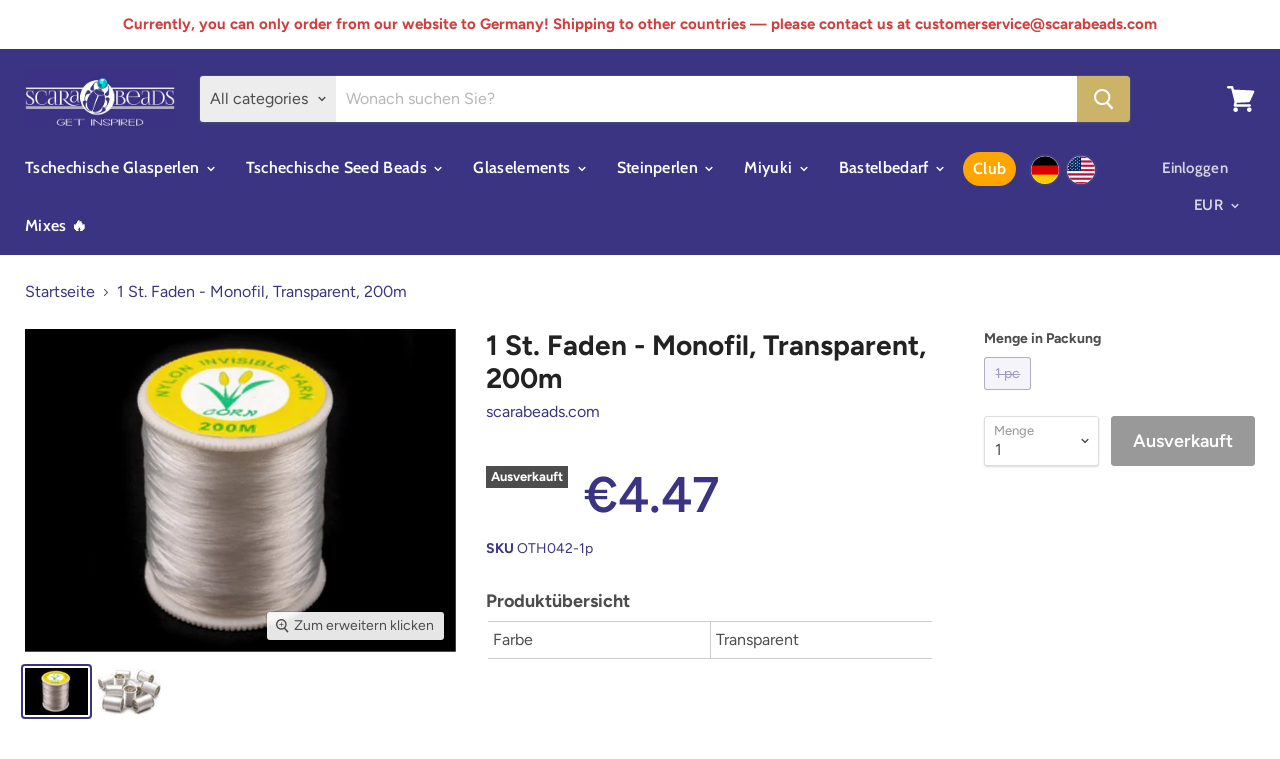

--- FILE ---
content_type: text/html; charset=utf-8
request_url: https://scarabeads.eu/products/sewing-thread-monofilament-200m-219yd-transparent
body_size: 30242
content:
<!doctype html>
<html class="no-js no-touch" lang="de">
  <head>
    <meta charset="utf-8">
    <meta http-equiv="x-ua-compatible" content="IE=edge">
	<meta name="google-site-verification" content="3_H_OYCYM6r951F60dw-HRzPTa0_Ol5cjhpibFz1IqU" />
    <link rel="preconnect" href="https://cdn.shopify.com">
    <link rel="preconnect" href="https://fonts.shopifycdn.com">
    <link rel="preconnect" href="https://v.shopify.com">
    <link rel="preconnect" href="https://cdn.shopifycloud.com">
	<link href="//cdn-images.mailchimp.com/embedcode/horizontal-slim-10_7.css" rel="stylesheet" type="text/css">
    <title>1 St. Faden - Monofil, Transparent, 200m — ScaraBeads DE</title>

    
      <meta name="description" content="Farbe Transparent">
    

    
  <link rel="shortcut icon" href="//scarabeads.eu/cdn/shop/files/bag_700_32x32.png?v=1613774483" type="image/png">


    
      <link rel="canonical" href="https://scarabeads.eu/products/sewing-thread-monofilament-200m-219yd-transparent" />
    
	<link rel="alternate" hreflang="de" href="https://scarabeads.eu/products/sewing-thread-monofilament-200m-219yd-transparent">
    <meta name="viewport" content="width=device-width">

    
    















<meta property="og:site_name" content="ScaraBeads DE">
<meta property="og:url" content="https://scarabeads.eu/products/sewing-thread-monofilament-200m-219yd-transparent">
<meta property="og:title" content="1 St. Faden - Monofil, Transparent, 200m">
<meta property="og:type" content="website">
<meta property="og:description" content="Farbe Transparent">




    
    
    

    
    
    <meta
      property="og:image"
      content="https://scarabeads.eu/cdn/shop/products/oth042_1200x900.jpg?v=1571718293"
    />
    <meta
      property="og:image:secure_url"
      content="https://scarabeads.eu/cdn/shop/products/oth042_1200x900.jpg?v=1571718293"
    />
    <meta property="og:image:width" content="1200" />
    <meta property="og:image:height" content="900" />
    
    
    <meta property="og:image:alt" content="1 St. Faden - Monofil, Transparent, 200m" />
  









  <meta name="twitter:site" content="@scarabeads?lang=en">








<meta name="twitter:title" content="1 St. Faden - Monofil, Transparent, 200m">
<meta name="twitter:description" content="Farbe Transparent">


    
    
    
      
      
      <meta name="twitter:card" content="summary_large_image">
    
    
    <meta
      property="twitter:image"
      content="https://scarabeads.eu/cdn/shop/products/oth042_1200x600_crop_center.jpg?v=1571718293"
    />
    <meta property="twitter:image:width" content="1200" />
    <meta property="twitter:image:height" content="600" />
    
    
    <meta property="twitter:image:alt" content="1 St. Faden - Monofil, Transparent, 200m" />
  



    <link rel="preload" href="//scarabeads.eu/cdn/fonts/cabin/cabin_n6.c6b1e64927bbec1c65aab7077888fb033480c4f7.woff2" as="font" crossorigin="anonymous">
    <link rel="preload" as="style" href="//scarabeads.eu/cdn/shop/t/5/assets/theme.scss.css?v=4927086431343075871766402048">


<script>window.performance && window.performance.mark && window.performance.mark('shopify.content_for_header.start');</script><meta name="google-site-verification" content="FOfkrDSCAf4W5vpjO3U6egMcQsr51n-eLJGPugaVdec">
<meta id="shopify-digital-wallet" name="shopify-digital-wallet" content="/9782132817/digital_wallets/dialog">
<meta name="shopify-checkout-api-token" content="f470743b531e5aaa79f052ee94994dad">
<meta id="in-context-paypal-metadata" data-shop-id="9782132817" data-venmo-supported="false" data-environment="production" data-locale="de_DE" data-paypal-v4="true" data-currency="EUR">
<link rel="alternate" type="application/json+oembed" href="https://scarabeads.eu/products/sewing-thread-monofilament-200m-219yd-transparent.oembed">
<script async="async" src="/checkouts/internal/preloads.js?locale=de-DE"></script>
<script id="shopify-features" type="application/json">{"accessToken":"f470743b531e5aaa79f052ee94994dad","betas":["rich-media-storefront-analytics"],"domain":"scarabeads.eu","predictiveSearch":true,"shopId":9782132817,"locale":"de"}</script>
<script>var Shopify = Shopify || {};
Shopify.shop = "scarabeads-germany.myshopify.com";
Shopify.locale = "de";
Shopify.currency = {"active":"EUR","rate":"1.0"};
Shopify.country = "DE";
Shopify.theme = {"name":"theme-export-scarabeads-eu-empire-de-24sep202","id":182738223448,"schema_name":"Empire","schema_version":"5.0.1-pre.0","theme_store_id":null,"role":"main"};
Shopify.theme.handle = "null";
Shopify.theme.style = {"id":null,"handle":null};
Shopify.cdnHost = "scarabeads.eu/cdn";
Shopify.routes = Shopify.routes || {};
Shopify.routes.root = "/";</script>
<script type="module">!function(o){(o.Shopify=o.Shopify||{}).modules=!0}(window);</script>
<script>!function(o){function n(){var o=[];function n(){o.push(Array.prototype.slice.apply(arguments))}return n.q=o,n}var t=o.Shopify=o.Shopify||{};t.loadFeatures=n(),t.autoloadFeatures=n()}(window);</script>
<script id="shop-js-analytics" type="application/json">{"pageType":"product"}</script>
<script defer="defer" async type="module" src="//scarabeads.eu/cdn/shopifycloud/shop-js/modules/v2/client.init-shop-cart-sync_HUjMWWU5.de.esm.js"></script>
<script defer="defer" async type="module" src="//scarabeads.eu/cdn/shopifycloud/shop-js/modules/v2/chunk.common_QpfDqRK1.esm.js"></script>
<script type="module">
  await import("//scarabeads.eu/cdn/shopifycloud/shop-js/modules/v2/client.init-shop-cart-sync_HUjMWWU5.de.esm.js");
await import("//scarabeads.eu/cdn/shopifycloud/shop-js/modules/v2/chunk.common_QpfDqRK1.esm.js");

  window.Shopify.SignInWithShop?.initShopCartSync?.({"fedCMEnabled":true,"windoidEnabled":true});

</script>
<script>(function() {
  var isLoaded = false;
  function asyncLoad() {
    if (isLoaded) return;
    isLoaded = true;
    var urls = ["https:\/\/instafeed.nfcube.com\/cdn\/f49e075c0186ef1aa072da6faafd609e.js?shop=scarabeads-germany.myshopify.com","https:\/\/chimpstatic.com\/mcjs-connected\/js\/users\/4d4ac21279faae67ef67ebd69\/f2162d86d1b20a83742bb9810.js?shop=scarabeads-germany.myshopify.com","https:\/\/cookie-bar.conversionbear.com\/script?app=cookie_consent\u0026shop=scarabeads-germany.myshopify.com"];
    for (var i = 0; i < urls.length; i++) {
      var s = document.createElement('script');
      s.type = 'text/javascript';
      s.async = true;
      s.src = urls[i];
      var x = document.getElementsByTagName('script')[0];
      x.parentNode.insertBefore(s, x);
    }
  };
  if(window.attachEvent) {
    window.attachEvent('onload', asyncLoad);
  } else {
    window.addEventListener('load', asyncLoad, false);
  }
})();</script>
<script id="__st">var __st={"a":9782132817,"offset":3600,"reqid":"eccc0458-d75b-4d2c-96f2-1de4571052ab-1768828445","pageurl":"scarabeads.eu\/products\/sewing-thread-monofilament-200m-219yd-transparent","u":"8a2f82050360","p":"product","rtyp":"product","rid":3022793834577};</script>
<script>window.ShopifyPaypalV4VisibilityTracking = true;</script>
<script id="captcha-bootstrap">!function(){'use strict';const t='contact',e='account',n='new_comment',o=[[t,t],['blogs',n],['comments',n],[t,'customer']],c=[[e,'customer_login'],[e,'guest_login'],[e,'recover_customer_password'],[e,'create_customer']],r=t=>t.map((([t,e])=>`form[action*='/${t}']:not([data-nocaptcha='true']) input[name='form_type'][value='${e}']`)).join(','),a=t=>()=>t?[...document.querySelectorAll(t)].map((t=>t.form)):[];function s(){const t=[...o],e=r(t);return a(e)}const i='password',u='form_key',d=['recaptcha-v3-token','g-recaptcha-response','h-captcha-response',i],f=()=>{try{return window.sessionStorage}catch{return}},m='__shopify_v',_=t=>t.elements[u];function p(t,e,n=!1){try{const o=window.sessionStorage,c=JSON.parse(o.getItem(e)),{data:r}=function(t){const{data:e,action:n}=t;return t[m]||n?{data:e,action:n}:{data:t,action:n}}(c);for(const[e,n]of Object.entries(r))t.elements[e]&&(t.elements[e].value=n);n&&o.removeItem(e)}catch(o){console.error('form repopulation failed',{error:o})}}const l='form_type',E='cptcha';function T(t){t.dataset[E]=!0}const w=window,h=w.document,L='Shopify',v='ce_forms',y='captcha';let A=!1;((t,e)=>{const n=(g='f06e6c50-85a8-45c8-87d0-21a2b65856fe',I='https://cdn.shopify.com/shopifycloud/storefront-forms-hcaptcha/ce_storefront_forms_captcha_hcaptcha.v1.5.2.iife.js',D={infoText:'Durch hCaptcha geschützt',privacyText:'Datenschutz',termsText:'Allgemeine Geschäftsbedingungen'},(t,e,n)=>{const o=w[L][v],c=o.bindForm;if(c)return c(t,g,e,D).then(n);var r;o.q.push([[t,g,e,D],n]),r=I,A||(h.body.append(Object.assign(h.createElement('script'),{id:'captcha-provider',async:!0,src:r})),A=!0)});var g,I,D;w[L]=w[L]||{},w[L][v]=w[L][v]||{},w[L][v].q=[],w[L][y]=w[L][y]||{},w[L][y].protect=function(t,e){n(t,void 0,e),T(t)},Object.freeze(w[L][y]),function(t,e,n,w,h,L){const[v,y,A,g]=function(t,e,n){const i=e?o:[],u=t?c:[],d=[...i,...u],f=r(d),m=r(i),_=r(d.filter((([t,e])=>n.includes(e))));return[a(f),a(m),a(_),s()]}(w,h,L),I=t=>{const e=t.target;return e instanceof HTMLFormElement?e:e&&e.form},D=t=>v().includes(t);t.addEventListener('submit',(t=>{const e=I(t);if(!e)return;const n=D(e)&&!e.dataset.hcaptchaBound&&!e.dataset.recaptchaBound,o=_(e),c=g().includes(e)&&(!o||!o.value);(n||c)&&t.preventDefault(),c&&!n&&(function(t){try{if(!f())return;!function(t){const e=f();if(!e)return;const n=_(t);if(!n)return;const o=n.value;o&&e.removeItem(o)}(t);const e=Array.from(Array(32),(()=>Math.random().toString(36)[2])).join('');!function(t,e){_(t)||t.append(Object.assign(document.createElement('input'),{type:'hidden',name:u})),t.elements[u].value=e}(t,e),function(t,e){const n=f();if(!n)return;const o=[...t.querySelectorAll(`input[type='${i}']`)].map((({name:t})=>t)),c=[...d,...o],r={};for(const[a,s]of new FormData(t).entries())c.includes(a)||(r[a]=s);n.setItem(e,JSON.stringify({[m]:1,action:t.action,data:r}))}(t,e)}catch(e){console.error('failed to persist form',e)}}(e),e.submit())}));const S=(t,e)=>{t&&!t.dataset[E]&&(n(t,e.some((e=>e===t))),T(t))};for(const o of['focusin','change'])t.addEventListener(o,(t=>{const e=I(t);D(e)&&S(e,y())}));const B=e.get('form_key'),M=e.get(l),P=B&&M;t.addEventListener('DOMContentLoaded',(()=>{const t=y();if(P)for(const e of t)e.elements[l].value===M&&p(e,B);[...new Set([...A(),...v().filter((t=>'true'===t.dataset.shopifyCaptcha))])].forEach((e=>S(e,t)))}))}(h,new URLSearchParams(w.location.search),n,t,e,['guest_login'])})(!0,!0)}();</script>
<script integrity="sha256-4kQ18oKyAcykRKYeNunJcIwy7WH5gtpwJnB7kiuLZ1E=" data-source-attribution="shopify.loadfeatures" defer="defer" src="//scarabeads.eu/cdn/shopifycloud/storefront/assets/storefront/load_feature-a0a9edcb.js" crossorigin="anonymous"></script>
<script data-source-attribution="shopify.dynamic_checkout.dynamic.init">var Shopify=Shopify||{};Shopify.PaymentButton=Shopify.PaymentButton||{isStorefrontPortableWallets:!0,init:function(){window.Shopify.PaymentButton.init=function(){};var t=document.createElement("script");t.src="https://scarabeads.eu/cdn/shopifycloud/portable-wallets/latest/portable-wallets.de.js",t.type="module",document.head.appendChild(t)}};
</script>
<script data-source-attribution="shopify.dynamic_checkout.buyer_consent">
  function portableWalletsHideBuyerConsent(e){var t=document.getElementById("shopify-buyer-consent"),n=document.getElementById("shopify-subscription-policy-button");t&&n&&(t.classList.add("hidden"),t.setAttribute("aria-hidden","true"),n.removeEventListener("click",e))}function portableWalletsShowBuyerConsent(e){var t=document.getElementById("shopify-buyer-consent"),n=document.getElementById("shopify-subscription-policy-button");t&&n&&(t.classList.remove("hidden"),t.removeAttribute("aria-hidden"),n.addEventListener("click",e))}window.Shopify?.PaymentButton&&(window.Shopify.PaymentButton.hideBuyerConsent=portableWalletsHideBuyerConsent,window.Shopify.PaymentButton.showBuyerConsent=portableWalletsShowBuyerConsent);
</script>
<script data-source-attribution="shopify.dynamic_checkout.cart.bootstrap">document.addEventListener("DOMContentLoaded",(function(){function t(){return document.querySelector("shopify-accelerated-checkout-cart, shopify-accelerated-checkout")}if(t())Shopify.PaymentButton.init();else{new MutationObserver((function(e,n){t()&&(Shopify.PaymentButton.init(),n.disconnect())})).observe(document.body,{childList:!0,subtree:!0})}}));
</script>
<link id="shopify-accelerated-checkout-styles" rel="stylesheet" media="screen" href="https://scarabeads.eu/cdn/shopifycloud/portable-wallets/latest/accelerated-checkout-backwards-compat.css" crossorigin="anonymous">
<style id="shopify-accelerated-checkout-cart">
        #shopify-buyer-consent {
  margin-top: 1em;
  display: inline-block;
  width: 100%;
}

#shopify-buyer-consent.hidden {
  display: none;
}

#shopify-subscription-policy-button {
  background: none;
  border: none;
  padding: 0;
  text-decoration: underline;
  font-size: inherit;
  cursor: pointer;
}

#shopify-subscription-policy-button::before {
  box-shadow: none;
}

      </style>

<script>window.performance && window.performance.mark && window.performance.mark('shopify.content_for_header.end');</script>

    <script>
      document.documentElement.className=document.documentElement.className.replace(/\bno-js\b/,'js');
      if(window.Shopify&&window.Shopify.designMode)document.documentElement.className+=' in-theme-editor';
      if(('ontouchstart' in window)||window.DocumentTouch&&document instanceof DocumentTouch)document.documentElement.className=document.documentElement.className.replace(/\bno-touch\b/,'has-touch');
    </script>

    <link href="//scarabeads.eu/cdn/shop/t/5/assets/theme.scss.css?v=4927086431343075871766402048" rel="stylesheet" type="text/css" media="all" />
  <!-- Google tag (gtag.js) -->
<script async src="https://www.googletagmanager.com/gtag/js?id=UA-148331460-1"></script>
<script>
  window.dataLayer = window.dataLayer || [];
  function gtag(){dataLayer.push(arguments);}
  gtag('js', new Date());

  gtag('config', 'UA-148331460-1');
</script>


<link href="https://monorail-edge.shopifysvc.com" rel="dns-prefetch">
<script>(function(){if ("sendBeacon" in navigator && "performance" in window) {try {var session_token_from_headers = performance.getEntriesByType('navigation')[0].serverTiming.find(x => x.name == '_s').description;} catch {var session_token_from_headers = undefined;}var session_cookie_matches = document.cookie.match(/_shopify_s=([^;]*)/);var session_token_from_cookie = session_cookie_matches && session_cookie_matches.length === 2 ? session_cookie_matches[1] : "";var session_token = session_token_from_headers || session_token_from_cookie || "";function handle_abandonment_event(e) {var entries = performance.getEntries().filter(function(entry) {return /monorail-edge.shopifysvc.com/.test(entry.name);});if (!window.abandonment_tracked && entries.length === 0) {window.abandonment_tracked = true;var currentMs = Date.now();var navigation_start = performance.timing.navigationStart;var payload = {shop_id: 9782132817,url: window.location.href,navigation_start,duration: currentMs - navigation_start,session_token,page_type: "product"};window.navigator.sendBeacon("https://monorail-edge.shopifysvc.com/v1/produce", JSON.stringify({schema_id: "online_store_buyer_site_abandonment/1.1",payload: payload,metadata: {event_created_at_ms: currentMs,event_sent_at_ms: currentMs}}));}}window.addEventListener('pagehide', handle_abandonment_event);}}());</script>
<script id="web-pixels-manager-setup">(function e(e,d,r,n,o){if(void 0===o&&(o={}),!Boolean(null===(a=null===(i=window.Shopify)||void 0===i?void 0:i.analytics)||void 0===a?void 0:a.replayQueue)){var i,a;window.Shopify=window.Shopify||{};var t=window.Shopify;t.analytics=t.analytics||{};var s=t.analytics;s.replayQueue=[],s.publish=function(e,d,r){return s.replayQueue.push([e,d,r]),!0};try{self.performance.mark("wpm:start")}catch(e){}var l=function(){var e={modern:/Edge?\/(1{2}[4-9]|1[2-9]\d|[2-9]\d{2}|\d{4,})\.\d+(\.\d+|)|Firefox\/(1{2}[4-9]|1[2-9]\d|[2-9]\d{2}|\d{4,})\.\d+(\.\d+|)|Chrom(ium|e)\/(9{2}|\d{3,})\.\d+(\.\d+|)|(Maci|X1{2}).+ Version\/(15\.\d+|(1[6-9]|[2-9]\d|\d{3,})\.\d+)([,.]\d+|)( \(\w+\)|)( Mobile\/\w+|) Safari\/|Chrome.+OPR\/(9{2}|\d{3,})\.\d+\.\d+|(CPU[ +]OS|iPhone[ +]OS|CPU[ +]iPhone|CPU IPhone OS|CPU iPad OS)[ +]+(15[._]\d+|(1[6-9]|[2-9]\d|\d{3,})[._]\d+)([._]\d+|)|Android:?[ /-](13[3-9]|1[4-9]\d|[2-9]\d{2}|\d{4,})(\.\d+|)(\.\d+|)|Android.+Firefox\/(13[5-9]|1[4-9]\d|[2-9]\d{2}|\d{4,})\.\d+(\.\d+|)|Android.+Chrom(ium|e)\/(13[3-9]|1[4-9]\d|[2-9]\d{2}|\d{4,})\.\d+(\.\d+|)|SamsungBrowser\/([2-9]\d|\d{3,})\.\d+/,legacy:/Edge?\/(1[6-9]|[2-9]\d|\d{3,})\.\d+(\.\d+|)|Firefox\/(5[4-9]|[6-9]\d|\d{3,})\.\d+(\.\d+|)|Chrom(ium|e)\/(5[1-9]|[6-9]\d|\d{3,})\.\d+(\.\d+|)([\d.]+$|.*Safari\/(?![\d.]+ Edge\/[\d.]+$))|(Maci|X1{2}).+ Version\/(10\.\d+|(1[1-9]|[2-9]\d|\d{3,})\.\d+)([,.]\d+|)( \(\w+\)|)( Mobile\/\w+|) Safari\/|Chrome.+OPR\/(3[89]|[4-9]\d|\d{3,})\.\d+\.\d+|(CPU[ +]OS|iPhone[ +]OS|CPU[ +]iPhone|CPU IPhone OS|CPU iPad OS)[ +]+(10[._]\d+|(1[1-9]|[2-9]\d|\d{3,})[._]\d+)([._]\d+|)|Android:?[ /-](13[3-9]|1[4-9]\d|[2-9]\d{2}|\d{4,})(\.\d+|)(\.\d+|)|Mobile Safari.+OPR\/([89]\d|\d{3,})\.\d+\.\d+|Android.+Firefox\/(13[5-9]|1[4-9]\d|[2-9]\d{2}|\d{4,})\.\d+(\.\d+|)|Android.+Chrom(ium|e)\/(13[3-9]|1[4-9]\d|[2-9]\d{2}|\d{4,})\.\d+(\.\d+|)|Android.+(UC? ?Browser|UCWEB|U3)[ /]?(15\.([5-9]|\d{2,})|(1[6-9]|[2-9]\d|\d{3,})\.\d+)\.\d+|SamsungBrowser\/(5\.\d+|([6-9]|\d{2,})\.\d+)|Android.+MQ{2}Browser\/(14(\.(9|\d{2,})|)|(1[5-9]|[2-9]\d|\d{3,})(\.\d+|))(\.\d+|)|K[Aa][Ii]OS\/(3\.\d+|([4-9]|\d{2,})\.\d+)(\.\d+|)/},d=e.modern,r=e.legacy,n=navigator.userAgent;return n.match(d)?"modern":n.match(r)?"legacy":"unknown"}(),u="modern"===l?"modern":"legacy",c=(null!=n?n:{modern:"",legacy:""})[u],f=function(e){return[e.baseUrl,"/wpm","/b",e.hashVersion,"modern"===e.buildTarget?"m":"l",".js"].join("")}({baseUrl:d,hashVersion:r,buildTarget:u}),m=function(e){var d=e.version,r=e.bundleTarget,n=e.surface,o=e.pageUrl,i=e.monorailEndpoint;return{emit:function(e){var a=e.status,t=e.errorMsg,s=(new Date).getTime(),l=JSON.stringify({metadata:{event_sent_at_ms:s},events:[{schema_id:"web_pixels_manager_load/3.1",payload:{version:d,bundle_target:r,page_url:o,status:a,surface:n,error_msg:t},metadata:{event_created_at_ms:s}}]});if(!i)return console&&console.warn&&console.warn("[Web Pixels Manager] No Monorail endpoint provided, skipping logging."),!1;try{return self.navigator.sendBeacon.bind(self.navigator)(i,l)}catch(e){}var u=new XMLHttpRequest;try{return u.open("POST",i,!0),u.setRequestHeader("Content-Type","text/plain"),u.send(l),!0}catch(e){return console&&console.warn&&console.warn("[Web Pixels Manager] Got an unhandled error while logging to Monorail."),!1}}}}({version:r,bundleTarget:l,surface:e.surface,pageUrl:self.location.href,monorailEndpoint:e.monorailEndpoint});try{o.browserTarget=l,function(e){var d=e.src,r=e.async,n=void 0===r||r,o=e.onload,i=e.onerror,a=e.sri,t=e.scriptDataAttributes,s=void 0===t?{}:t,l=document.createElement("script"),u=document.querySelector("head"),c=document.querySelector("body");if(l.async=n,l.src=d,a&&(l.integrity=a,l.crossOrigin="anonymous"),s)for(var f in s)if(Object.prototype.hasOwnProperty.call(s,f))try{l.dataset[f]=s[f]}catch(e){}if(o&&l.addEventListener("load",o),i&&l.addEventListener("error",i),u)u.appendChild(l);else{if(!c)throw new Error("Did not find a head or body element to append the script");c.appendChild(l)}}({src:f,async:!0,onload:function(){if(!function(){var e,d;return Boolean(null===(d=null===(e=window.Shopify)||void 0===e?void 0:e.analytics)||void 0===d?void 0:d.initialized)}()){var d=window.webPixelsManager.init(e)||void 0;if(d){var r=window.Shopify.analytics;r.replayQueue.forEach((function(e){var r=e[0],n=e[1],o=e[2];d.publishCustomEvent(r,n,o)})),r.replayQueue=[],r.publish=d.publishCustomEvent,r.visitor=d.visitor,r.initialized=!0}}},onerror:function(){return m.emit({status:"failed",errorMsg:"".concat(f," has failed to load")})},sri:function(e){var d=/^sha384-[A-Za-z0-9+/=]+$/;return"string"==typeof e&&d.test(e)}(c)?c:"",scriptDataAttributes:o}),m.emit({status:"loading"})}catch(e){m.emit({status:"failed",errorMsg:(null==e?void 0:e.message)||"Unknown error"})}}})({shopId: 9782132817,storefrontBaseUrl: "https://scarabeads.eu",extensionsBaseUrl: "https://extensions.shopifycdn.com/cdn/shopifycloud/web-pixels-manager",monorailEndpoint: "https://monorail-edge.shopifysvc.com/unstable/produce_batch",surface: "storefront-renderer",enabledBetaFlags: ["2dca8a86"],webPixelsConfigList: [{"id":"1152155992","configuration":"{\"config\":\"{\\\"pixel_id\\\":\\\"GT-W6N7VL6\\\",\\\"target_country\\\":\\\"DE\\\",\\\"gtag_events\\\":[{\\\"type\\\":\\\"purchase\\\",\\\"action_label\\\":\\\"MC-RTK816NWH3\\\"},{\\\"type\\\":\\\"page_view\\\",\\\"action_label\\\":\\\"MC-RTK816NWH3\\\"},{\\\"type\\\":\\\"view_item\\\",\\\"action_label\\\":\\\"MC-RTK816NWH3\\\"}],\\\"enable_monitoring_mode\\\":false}\"}","eventPayloadVersion":"v1","runtimeContext":"OPEN","scriptVersion":"b2a88bafab3e21179ed38636efcd8a93","type":"APP","apiClientId":1780363,"privacyPurposes":[],"dataSharingAdjustments":{"protectedCustomerApprovalScopes":["read_customer_address","read_customer_email","read_customer_name","read_customer_personal_data","read_customer_phone"]}},{"id":"175702360","eventPayloadVersion":"v1","runtimeContext":"LAX","scriptVersion":"1","type":"CUSTOM","privacyPurposes":["ANALYTICS"],"name":"Google Analytics tag (migrated)"},{"id":"shopify-app-pixel","configuration":"{}","eventPayloadVersion":"v1","runtimeContext":"STRICT","scriptVersion":"0450","apiClientId":"shopify-pixel","type":"APP","privacyPurposes":["ANALYTICS","MARKETING"]},{"id":"shopify-custom-pixel","eventPayloadVersion":"v1","runtimeContext":"LAX","scriptVersion":"0450","apiClientId":"shopify-pixel","type":"CUSTOM","privacyPurposes":["ANALYTICS","MARKETING"]}],isMerchantRequest: false,initData: {"shop":{"name":"ScaraBeads DE","paymentSettings":{"currencyCode":"EUR"},"myshopifyDomain":"scarabeads-germany.myshopify.com","countryCode":"CZ","storefrontUrl":"https:\/\/scarabeads.eu"},"customer":null,"cart":null,"checkout":null,"productVariants":[{"price":{"amount":4.47,"currencyCode":"EUR"},"product":{"title":"1 St. Faden - Monofil, Transparent, 200m","vendor":"scarabeads.com","id":"3022793834577","untranslatedTitle":"1 St. Faden - Monofil, Transparent, 200m","url":"\/products\/sewing-thread-monofilament-200m-219yd-transparent","type":""},"id":"23234601648209","image":{"src":"\/\/scarabeads.eu\/cdn\/shop\/products\/oth042.jpg?v=1571718293"},"sku":"OTH042-1p","title":"1 pc","untranslatedTitle":"1 pc"}],"purchasingCompany":null},},"https://scarabeads.eu/cdn","fcfee988w5aeb613cpc8e4bc33m6693e112",{"modern":"","legacy":""},{"shopId":"9782132817","storefrontBaseUrl":"https:\/\/scarabeads.eu","extensionBaseUrl":"https:\/\/extensions.shopifycdn.com\/cdn\/shopifycloud\/web-pixels-manager","surface":"storefront-renderer","enabledBetaFlags":"[\"2dca8a86\"]","isMerchantRequest":"false","hashVersion":"fcfee988w5aeb613cpc8e4bc33m6693e112","publish":"custom","events":"[[\"page_viewed\",{}],[\"product_viewed\",{\"productVariant\":{\"price\":{\"amount\":4.47,\"currencyCode\":\"EUR\"},\"product\":{\"title\":\"1 St. Faden - Monofil, Transparent, 200m\",\"vendor\":\"scarabeads.com\",\"id\":\"3022793834577\",\"untranslatedTitle\":\"1 St. Faden - Monofil, Transparent, 200m\",\"url\":\"\/products\/sewing-thread-monofilament-200m-219yd-transparent\",\"type\":\"\"},\"id\":\"23234601648209\",\"image\":{\"src\":\"\/\/scarabeads.eu\/cdn\/shop\/products\/oth042.jpg?v=1571718293\"},\"sku\":\"OTH042-1p\",\"title\":\"1 pc\",\"untranslatedTitle\":\"1 pc\"}}]]"});</script><script>
  window.ShopifyAnalytics = window.ShopifyAnalytics || {};
  window.ShopifyAnalytics.meta = window.ShopifyAnalytics.meta || {};
  window.ShopifyAnalytics.meta.currency = 'EUR';
  var meta = {"product":{"id":3022793834577,"gid":"gid:\/\/shopify\/Product\/3022793834577","vendor":"scarabeads.com","type":"","handle":"sewing-thread-monofilament-200m-219yd-transparent","variants":[{"id":23234601648209,"price":447,"name":"1 St. Faden - Monofil, Transparent, 200m - 1 pc","public_title":"1 pc","sku":"OTH042-1p"}],"remote":false},"page":{"pageType":"product","resourceType":"product","resourceId":3022793834577,"requestId":"eccc0458-d75b-4d2c-96f2-1de4571052ab-1768828445"}};
  for (var attr in meta) {
    window.ShopifyAnalytics.meta[attr] = meta[attr];
  }
</script>
<script class="analytics">
  (function () {
    var customDocumentWrite = function(content) {
      var jquery = null;

      if (window.jQuery) {
        jquery = window.jQuery;
      } else if (window.Checkout && window.Checkout.$) {
        jquery = window.Checkout.$;
      }

      if (jquery) {
        jquery('body').append(content);
      }
    };

    var hasLoggedConversion = function(token) {
      if (token) {
        return document.cookie.indexOf('loggedConversion=' + token) !== -1;
      }
      return false;
    }

    var setCookieIfConversion = function(token) {
      if (token) {
        var twoMonthsFromNow = new Date(Date.now());
        twoMonthsFromNow.setMonth(twoMonthsFromNow.getMonth() + 2);

        document.cookie = 'loggedConversion=' + token + '; expires=' + twoMonthsFromNow;
      }
    }

    var trekkie = window.ShopifyAnalytics.lib = window.trekkie = window.trekkie || [];
    if (trekkie.integrations) {
      return;
    }
    trekkie.methods = [
      'identify',
      'page',
      'ready',
      'track',
      'trackForm',
      'trackLink'
    ];
    trekkie.factory = function(method) {
      return function() {
        var args = Array.prototype.slice.call(arguments);
        args.unshift(method);
        trekkie.push(args);
        return trekkie;
      };
    };
    for (var i = 0; i < trekkie.methods.length; i++) {
      var key = trekkie.methods[i];
      trekkie[key] = trekkie.factory(key);
    }
    trekkie.load = function(config) {
      trekkie.config = config || {};
      trekkie.config.initialDocumentCookie = document.cookie;
      var first = document.getElementsByTagName('script')[0];
      var script = document.createElement('script');
      script.type = 'text/javascript';
      script.onerror = function(e) {
        var scriptFallback = document.createElement('script');
        scriptFallback.type = 'text/javascript';
        scriptFallback.onerror = function(error) {
                var Monorail = {
      produce: function produce(monorailDomain, schemaId, payload) {
        var currentMs = new Date().getTime();
        var event = {
          schema_id: schemaId,
          payload: payload,
          metadata: {
            event_created_at_ms: currentMs,
            event_sent_at_ms: currentMs
          }
        };
        return Monorail.sendRequest("https://" + monorailDomain + "/v1/produce", JSON.stringify(event));
      },
      sendRequest: function sendRequest(endpointUrl, payload) {
        // Try the sendBeacon API
        if (window && window.navigator && typeof window.navigator.sendBeacon === 'function' && typeof window.Blob === 'function' && !Monorail.isIos12()) {
          var blobData = new window.Blob([payload], {
            type: 'text/plain'
          });

          if (window.navigator.sendBeacon(endpointUrl, blobData)) {
            return true;
          } // sendBeacon was not successful

        } // XHR beacon

        var xhr = new XMLHttpRequest();

        try {
          xhr.open('POST', endpointUrl);
          xhr.setRequestHeader('Content-Type', 'text/plain');
          xhr.send(payload);
        } catch (e) {
          console.log(e);
        }

        return false;
      },
      isIos12: function isIos12() {
        return window.navigator.userAgent.lastIndexOf('iPhone; CPU iPhone OS 12_') !== -1 || window.navigator.userAgent.lastIndexOf('iPad; CPU OS 12_') !== -1;
      }
    };
    Monorail.produce('monorail-edge.shopifysvc.com',
      'trekkie_storefront_load_errors/1.1',
      {shop_id: 9782132817,
      theme_id: 182738223448,
      app_name: "storefront",
      context_url: window.location.href,
      source_url: "//scarabeads.eu/cdn/s/trekkie.storefront.cd680fe47e6c39ca5d5df5f0a32d569bc48c0f27.min.js"});

        };
        scriptFallback.async = true;
        scriptFallback.src = '//scarabeads.eu/cdn/s/trekkie.storefront.cd680fe47e6c39ca5d5df5f0a32d569bc48c0f27.min.js';
        first.parentNode.insertBefore(scriptFallback, first);
      };
      script.async = true;
      script.src = '//scarabeads.eu/cdn/s/trekkie.storefront.cd680fe47e6c39ca5d5df5f0a32d569bc48c0f27.min.js';
      first.parentNode.insertBefore(script, first);
    };
    trekkie.load(
      {"Trekkie":{"appName":"storefront","development":false,"defaultAttributes":{"shopId":9782132817,"isMerchantRequest":null,"themeId":182738223448,"themeCityHash":"12304446159645137520","contentLanguage":"de","currency":"EUR","eventMetadataId":"15507ca4-7b0f-47c8-b1c2-087696ac1e19"},"isServerSideCookieWritingEnabled":true,"monorailRegion":"shop_domain","enabledBetaFlags":["65f19447"]},"Session Attribution":{},"S2S":{"facebookCapiEnabled":false,"source":"trekkie-storefront-renderer","apiClientId":580111}}
    );

    var loaded = false;
    trekkie.ready(function() {
      if (loaded) return;
      loaded = true;

      window.ShopifyAnalytics.lib = window.trekkie;

      var originalDocumentWrite = document.write;
      document.write = customDocumentWrite;
      try { window.ShopifyAnalytics.merchantGoogleAnalytics.call(this); } catch(error) {};
      document.write = originalDocumentWrite;

      window.ShopifyAnalytics.lib.page(null,{"pageType":"product","resourceType":"product","resourceId":3022793834577,"requestId":"eccc0458-d75b-4d2c-96f2-1de4571052ab-1768828445","shopifyEmitted":true});

      var match = window.location.pathname.match(/checkouts\/(.+)\/(thank_you|post_purchase)/)
      var token = match? match[1]: undefined;
      if (!hasLoggedConversion(token)) {
        setCookieIfConversion(token);
        window.ShopifyAnalytics.lib.track("Viewed Product",{"currency":"EUR","variantId":23234601648209,"productId":3022793834577,"productGid":"gid:\/\/shopify\/Product\/3022793834577","name":"1 St. Faden - Monofil, Transparent, 200m - 1 pc","price":"4.47","sku":"OTH042-1p","brand":"scarabeads.com","variant":"1 pc","category":"","nonInteraction":true,"remote":false},undefined,undefined,{"shopifyEmitted":true});
      window.ShopifyAnalytics.lib.track("monorail:\/\/trekkie_storefront_viewed_product\/1.1",{"currency":"EUR","variantId":23234601648209,"productId":3022793834577,"productGid":"gid:\/\/shopify\/Product\/3022793834577","name":"1 St. Faden - Monofil, Transparent, 200m - 1 pc","price":"4.47","sku":"OTH042-1p","brand":"scarabeads.com","variant":"1 pc","category":"","nonInteraction":true,"remote":false,"referer":"https:\/\/scarabeads.eu\/products\/sewing-thread-monofilament-200m-219yd-transparent"});
      }
    });


        var eventsListenerScript = document.createElement('script');
        eventsListenerScript.async = true;
        eventsListenerScript.src = "//scarabeads.eu/cdn/shopifycloud/storefront/assets/shop_events_listener-3da45d37.js";
        document.getElementsByTagName('head')[0].appendChild(eventsListenerScript);

})();</script>
  <script>
  if (!window.ga || (window.ga && typeof window.ga !== 'function')) {
    window.ga = function ga() {
      (window.ga.q = window.ga.q || []).push(arguments);
      if (window.Shopify && window.Shopify.analytics && typeof window.Shopify.analytics.publish === 'function') {
        window.Shopify.analytics.publish("ga_stub_called", {}, {sendTo: "google_osp_migration"});
      }
      console.error("Shopify's Google Analytics stub called with:", Array.from(arguments), "\nSee https://help.shopify.com/manual/promoting-marketing/pixels/pixel-migration#google for more information.");
    };
    if (window.Shopify && window.Shopify.analytics && typeof window.Shopify.analytics.publish === 'function') {
      window.Shopify.analytics.publish("ga_stub_initialized", {}, {sendTo: "google_osp_migration"});
    }
  }
</script>
<script
  defer
  src="https://scarabeads.eu/cdn/shopifycloud/perf-kit/shopify-perf-kit-3.0.4.min.js"
  data-application="storefront-renderer"
  data-shop-id="9782132817"
  data-render-region="gcp-us-east1"
  data-page-type="product"
  data-theme-instance-id="182738223448"
  data-theme-name="Empire"
  data-theme-version="5.0.1-pre.0"
  data-monorail-region="shop_domain"
  data-resource-timing-sampling-rate="10"
  data-shs="true"
  data-shs-beacon="true"
  data-shs-export-with-fetch="true"
  data-shs-logs-sample-rate="1"
  data-shs-beacon-endpoint="https://scarabeads.eu/api/collect"
></script>
</head>

  <body class="template-product" data-instant-allow-query-string>
    <a class="skip-to-main" href="#site-main">Skip to content</a>
    <div id="shopify-section-static-announcement" class="shopify-section site-announcement"><script
  type="application/json"
  data-section-id="static-announcement"
  data-section-type="static-announcement">
</script>









  
    <div
      class="
        announcement-bar
        
      "
      style="
        color: #d23c3c;
        background: #ffffff;
      ">
      
        <a
          class="announcement-bar-link"
          href="mailto:customerservice@scarabeads.com"
          ></a>
      

      
        <div class="announcement-bar-text">
          Currently, you can only order from our website to Germany!
Shipping to other countries — please contact us at customerservice@scarabeads.com
        </div>
      

      <div class="announcement-bar-text-mobile">
        
          Currently, you can only order from our website to Germany!
Shipping to other countries — please contact us at customerservice@scarabeads.com
        
      </div>
    </div>
  


</div>
    <header
      class="site-header site-header-nav--open"
      role="banner"
      data-site-header
    >
      <div id="shopify-section-static-header" class="shopify-section site-header-wrapper"><script
  type="application/json"
  data-section-id="static-header"
  data-section-type="static-header"
  data-section-data>
  {
    "settings": {
      "sticky_header": true,
      "live_search": {
        "enable": true,
        "enable_images": true,
        "enable_content": true,
        "money_format": "€{{amount}}",
        "context": {
          "view_all_results": "View all results",
          "view_all_products": "View all products",
          "content_results": {
            "title": "Pages \u0026amp; Posts",
            "no_results": "No results."
          },
          "no_results_products": {
            "title": "No products for “*terms*”.",
            "title_in_category": "No products for “*terms*” in *category*.",
            "message": "Sorry, we couldn’t find any matches."
          }
        }
      }
    },
    "currency": {
      "enable": true,
      "shop_currency": "EUR",
      "default_currency": "EUR",
      "display_format": "money_format",
      "money_format": "€{{amount}}",
      "money_format_no_currency": "€{{amount}}",
      "money_format_currency": "€{{amount}}"
    }
  }
</script>




<style data-shopify>
  .site-logo {
    max-width: 150px;
    max-height: 40px;
  }
</style>

<div
  class="
    site-header-main
    
      site-header--full-width
    
  "
  data-site-header-main
  data-site-header-sticky
  
>
  <button class="site-header-menu-toggle" data-menu-toggle>
    <div class="site-header-menu-toggle--button" tabindex="-1">
      <span class="toggle-icon--bar toggle-icon--bar-top"></span>
      <span class="toggle-icon--bar toggle-icon--bar-middle"></span>
      <span class="toggle-icon--bar toggle-icon--bar-bottom"></span>
      <span class="visually-hidden">Menu</span>
    </div>
  </button>

  

  <div
    class="
      site-header-main-content
      
    "
  >
    <div class="site-header-logo">
      <a
        class="site-logo"
        href="/">
        
          
          

          

  

  <img
    
      src="//scarabeads.eu/cdn/shop/files/logo-getin_375x150.jpg?v=1666081879"
    
    alt=""

    
      data-rimg
      srcset="//scarabeads.eu/cdn/shop/files/logo-getin_375x150.jpg?v=1666081879 1x, //scarabeads.eu/cdn/shop/files/logo-getin_398x159.jpg?v=1666081879 1.06x"
    

    class="site-logo-image"
    
    
  >




        
      </a>
    </div>

    



<div class="live-search" data-live-search><form
    class="
      live-search-form
      form-fields-inline
      
    "
    action="/search"
    method="get"
    role="search"
    aria-label="Product"
    data-live-search-form
  >
    <input type="hidden" name="type" value="article,page,product">
    <div class="form-field no-label"><span class="form-field-select-wrapper live-search-filter-wrapper">
          <select class="live-search-filter" data-live-search-filter data-filter-all="All categories">
            
            <option value="" selected>All categories</option>
            <option value="" disabled>------</option>
            
              

<option value="product_type:0">0</option>
<option value="product_type:2-hole Cabochon Beads">2-hole Cabochon Beads</option>
<option value="product_type:2-hole Dagger Beads 5x16mm">2-hole Dagger Beads 5x16mm</option>
<option value="product_type:5301 Bicone Beads">5301 Bicone Beads</option>
<option value="product_type:5328 Xilion (Bicone) Beads">5328 Xilion (Bicone) Beads</option>
<option value="product_type:Amos® par Puca® Beads">Amos® par Puca® Beads</option>
<option value="product_type:Arcos® par Puca® Beads">Arcos® par Puca® Beads</option>
<option value="product_type:Arrow® Beads">Arrow® Beads</option>
<option value="product_type:Bails">Bails</option>
<option value="product_type:Bicone Beads">Bicone Beads</option>
<option value="product_type:Blattperlen">Blattperlen</option>
<option value="product_type:Bugle">Bugle</option>
<option value="product_type:Cabochon">Cabochon</option>
<option value="product_type:Chandelier Crystal Pendant">Chandelier Crystal Pendant</option>
<option value="product_type:Color Card">Color Card</option>
<option value="product_type:Cotton Pearls">Cotton Pearls</option>
<option value="product_type:Craft Supplies &amp; Findings">Craft Supplies & Findings</option>
<option value="product_type:Crimp Beads">Crimp Beads</option>
<option value="product_type:Crystal Beads">Crystal Beads</option>
<option value="product_type:Cut Rocailles">Cut Rocailles</option>
<option value="product_type:Cut Seed Beads">Cut Seed Beads</option>
<option value="product_type:CZ Bead with Loop">CZ Bead with Loop</option>
<option value="product_type:Czech Glass Button">Czech Glass Button</option>
<option value="product_type:Czech Glass Cabochon">Czech Glass Cabochon</option>
<option value="product_type:Czech Seed Beads">Czech Seed Beads</option>
<option value="product_type:Dagger Beads">Dagger Beads</option>
<option value="product_type:Dagger Beads 3x10mm">Dagger Beads 3x10mm</option>
<option value="product_type:Dagger Beads 5x16mm">Dagger Beads 5x16mm</option>
<option value="product_type:Delica">Delica</option>
<option value="product_type:Delica 10/0">Delica 10/0</option>
<option value="product_type:Delica 11/0">Delica 11/0</option>
<option value="product_type:Delica 15/0">Delica 15/0</option>
<option value="product_type:Delica 8/0">Delica 8/0</option>
<option value="product_type:Delica Beads Cut">Delica Beads Cut</option>
<option value="product_type:DiamonDuo™ Beads">DiamonDuo™ Beads</option>
<option value="product_type:Drop">Drop</option>
<option value="product_type:Earring Findings">Earring Findings</option>
<option value="product_type:Etched Seed Beads">Etched Seed Beads</option>
<option value="product_type:Filigree Drop">Filigree Drop</option>
<option value="product_type:Filigree Oval">Filigree Oval</option>
<option value="product_type:Filigree Round">Filigree Round</option>
<option value="product_type:Fire Polished Beads">Fire Polished Beads</option>
<option value="product_type:Fire-Polished">Fire-Polished</option>
<option value="product_type:Flower Beads">Flower Beads</option>
<option value="product_type:Flower Beads 18mm">Flower Beads 18mm</option>
<option value="product_type:Gift Cards">Gift Cards</option>
<option value="product_type:Ginko Beads">Ginko Beads</option>
<option value="product_type:Glass Bead Mix">Glass Bead Mix</option>
<option value="product_type:Glass Beads Mix">Glass Beads Mix</option>
<option value="product_type:Glass Button">Glass Button</option>
<option value="product_type:Glass Cabochon">Glass Cabochon</option>
<option value="product_type:Half Tila Beads">Half Tila Beads</option>
<option value="product_type:Heart">Heart</option>
<option value="product_type:Helios® par Puca® Beads">Helios® par Puca® Beads</option>
<option value="product_type:Ilos® par Puca® Beads">Ilos® par Puca® Beads</option>
<option value="product_type:IOS® par Puca® Beads">IOS® par Puca® Beads</option>
<option value="product_type:Japanese Seed Beads">Japanese Seed Beads</option>
<option value="product_type:Long Magatama Beads">Long Magatama Beads</option>
<option value="product_type:Matubo Rivoli">Matubo Rivoli</option>
<option value="product_type:MC Rondell (Bicone) Beads">MC Rondell (Bicone) Beads</option>
<option value="product_type:Minerals beads">Minerals beads</option>
<option value="product_type:MiniDuo Seed Beads">MiniDuo Seed Beads</option>
<option value="product_type:Minos® par Puca® Beads">Minos® par Puca® Beads</option>
<option value="product_type:Mix Beads">Mix Beads</option>
<option value="product_type:Natural Mineral Stone Beads">Natural Mineral Stone Beads</option>
<option value="product_type:Needles">Needles</option>
<option value="product_type:O Beads">O Beads</option>
<option value="product_type:Oval Rivoli Fancy Stone">Oval Rivoli Fancy Stone</option>
<option value="product_type:Oval with Lines">Oval with Lines</option>
<option value="product_type:Pearl Beads">Pearl Beads</option>
<option value="product_type:Pendant">Pendant</option>
<option value="product_type:Pes Ropes">Pes Ropes</option>
<option value="product_type:Pinch Beads">Pinch Beads</option>
<option value="product_type:Pinch seed beads">Pinch seed beads</option>
<option value="product_type:Plastic Tube with Lid">Plastic Tube with Lid</option>
<option value="product_type:Pony Beads">Pony Beads</option>
<option value="product_type:Pressed Beads">Pressed Beads</option>
<option value="product_type:Pressed beads Orange">Pressed beads Orange</option>
<option value="product_type:Pressed Glass Beads">Pressed Glass Beads</option>
<option value="product_type:Pressed Seed Beads">Pressed Seed Beads</option>
<option value="product_type:Quarter Tila Beads">Quarter Tila Beads</option>
<option value="product_type:Rectangle Block">Rectangle Block</option>
<option value="product_type:Rinestone beads">Rinestone beads</option>
<option value="product_type:Rocailles">Rocailles</option>
<option value="product_type:Rocailles Size 10/0">Rocailles Size 10/0</option>
<option value="product_type:Rocailles Size 11/0">Rocailles Size 11/0</option>
<option value="product_type:Rocailles Size 15/0">Rocailles Size 15/0</option>
<option value="product_type:Rocailles Size 6/0">Rocailles Size 6/0</option>
<option value="product_type:Rocailles Size 8/0">Rocailles Size 8/0</option>
<option value="product_type:Rocailles Size 9/0">Rocailles Size 9/0</option>
<option value="product_type:Rosetta Cabochons">Rosetta Cabochons</option>
<option value="product_type:Round Beads">Round Beads</option>
<option value="product_type:Round Beads 3mm">Round Beads 3mm</option>
<option value="product_type:Round Beads 4mm">Round Beads 4mm</option>
<option value="product_type:Round Beads 8mm">Round Beads 8mm</option>
<option value="product_type:Seed Beads">Seed Beads</option>
<option value="product_type:Seed Beads, Pressed beads">Seed Beads, Pressed beads</option>
<option value="product_type:Shaped Beads">Shaped Beads</option>
<option value="product_type:Shell Beads">Shell Beads</option>
<option value="product_type:Spacer Beads">Spacer Beads</option>
<option value="product_type:Spike Beads">Spike Beads</option>
<option value="product_type:Spike Beads 7x17mm">Spike Beads 7x17mm</option>
<option value="product_type:Star Beads">Star Beads</option>
<option value="product_type:Stone Beads">Stone Beads</option>
<option value="product_type:Stringing Material">Stringing Material</option>
<option value="product_type:SuperDuo Seed Beads">SuperDuo Seed Beads</option>
<option value="product_type:Table Cut">Table Cut</option>
<option value="product_type:Table Cut Beads">Table Cut Beads</option>
<option value="product_type:Teardrop Beads">Teardrop Beads</option>
<option value="product_type:Telos® par Puca® Beads">Telos® par Puca® Beads</option>
<option value="product_type:Tile (Square) beads">Tile (Square) beads</option>
<option value="product_type:Tile Beads">Tile Beads</option>
<option value="product_type:Vintage Cut Nuggets">Vintage Cut Nuggets</option>
<option value="product_type:WibeDuo® Beads">WibeDuo® Beads</option>
            
          </select>
          <label class="live-search-filter-label form-field-select" data-live-search-filter-label>All categories
</label>
          <svg
  aria-hidden="true"
  focusable="false"
  role="presentation"
  xmlns="http://www.w3.org/2000/svg"
  width="8"
  height="6"
  viewBox="0 0 8 6"
>
  <g fill="currentColor" fill-rule="evenodd">
    <polygon class="icon-chevron-down-left" points="4 5.371 7.668 1.606 6.665 .629 4 3.365"/>
    <polygon class="icon-chevron-down-right" points="4 3.365 1.335 .629 1.335 .629 .332 1.606 4 5.371"/>
  </g>
</svg>

        </span><input
        class="form-field-input live-search-form-field"
        type="text"
        name="q"
        aria-label="Search"
        placeholder="Wonach suchen Sie?"
        
        autocomplete="off"
        data-live-search-input>
      <button
        class="live-search-takeover-cancel"
        type="button"
        data-live-search-takeover-cancel>
        Cancel
      </button>

      <button
        class="live-search-button button-primary"
        type="submit"
        aria-label="Search"
        data-live-search-submit
      >
        <span class="search-icon search-icon--inactive">
          <svg
  aria-hidden="true"
  focusable="false"
  role="presentation"
  xmlns="http://www.w3.org/2000/svg"
  width="20"
  height="21"
  viewBox="0 0 20 21"
>
  <path fill="currentColor" fill-rule="evenodd" d="M12.514 14.906a8.264 8.264 0 0 1-4.322 1.21C3.668 16.116 0 12.513 0 8.07 0 3.626 3.668.023 8.192.023c4.525 0 8.193 3.603 8.193 8.047 0 2.033-.769 3.89-2.035 5.307l4.999 5.552-1.775 1.597-5.06-5.62zm-4.322-.843c3.37 0 6.102-2.684 6.102-5.993 0-3.31-2.732-5.994-6.102-5.994S2.09 4.76 2.09 8.07c0 3.31 2.732 5.993 6.102 5.993z"/>
</svg>
        </span>
        <span class="search-icon search-icon--active">
          <svg
  aria-hidden="true"
  focusable="false"
  role="presentation"
  width="26"
  height="26"
  viewBox="0 0 26 26"
  xmlns="http://www.w3.org/2000/svg"
>
  <g fill-rule="nonzero" fill="currentColor">
    <path d="M13 26C5.82 26 0 20.18 0 13S5.82 0 13 0s13 5.82 13 13-5.82 13-13 13zm0-3.852a9.148 9.148 0 1 0 0-18.296 9.148 9.148 0 0 0 0 18.296z" opacity=".29"/><path d="M13 26c7.18 0 13-5.82 13-13a1.926 1.926 0 0 0-3.852 0A9.148 9.148 0 0 1 13 22.148 1.926 1.926 0 0 0 13 26z"/>
  </g>
</svg>
        </span>
      </button>
    </div>

    <div class="search-flydown" data-live-search-flydown>
      <div class="search-flydown--placeholder" data-live-search-placeholder>
        <div class="search-flydown--product-items">
          
            <a class="search-flydown--product search-flydown--product" href="#">
              
                <div class="search-flydown--product-image">
                  <svg class="placeholder--image placeholder--content-image" xmlns="http://www.w3.org/2000/svg" viewBox="0 0 525.5 525.5"><path d="M324.5 212.7H203c-1.6 0-2.8 1.3-2.8 2.8V308c0 1.6 1.3 2.8 2.8 2.8h121.6c1.6 0 2.8-1.3 2.8-2.8v-92.5c0-1.6-1.3-2.8-2.9-2.8zm1.1 95.3c0 .6-.5 1.1-1.1 1.1H203c-.6 0-1.1-.5-1.1-1.1v-92.5c0-.6.5-1.1 1.1-1.1h121.6c.6 0 1.1.5 1.1 1.1V308z"/><path d="M210.4 299.5H240v.1s.1 0 .2-.1h75.2v-76.2h-105v76.2zm1.8-7.2l20-20c1.6-1.6 3.8-2.5 6.1-2.5s4.5.9 6.1 2.5l1.5 1.5 16.8 16.8c-12.9 3.3-20.7 6.3-22.8 7.2h-27.7v-5.5zm101.5-10.1c-20.1 1.7-36.7 4.8-49.1 7.9l-16.9-16.9 26.3-26.3c1.6-1.6 3.8-2.5 6.1-2.5s4.5.9 6.1 2.5l27.5 27.5v7.8zm-68.9 15.5c9.7-3.5 33.9-10.9 68.9-13.8v13.8h-68.9zm68.9-72.7v46.8l-26.2-26.2c-1.9-1.9-4.5-3-7.3-3s-5.4 1.1-7.3 3l-26.3 26.3-.9-.9c-1.9-1.9-4.5-3-7.3-3s-5.4 1.1-7.3 3l-18.8 18.8V225h101.4z"/><path d="M232.8 254c4.6 0 8.3-3.7 8.3-8.3s-3.7-8.3-8.3-8.3-8.3 3.7-8.3 8.3 3.7 8.3 8.3 8.3zm0-14.9c3.6 0 6.6 2.9 6.6 6.6s-2.9 6.6-6.6 6.6-6.6-2.9-6.6-6.6 3-6.6 6.6-6.6z"/></svg>
                </div>
              

              <div class="search-flydown--product-text">
                <span class="search-flydown--product-title placeholder--content-text"></span>
                <span class="search-flydown--product-price placeholder--content-text"></span>
              </div>
            </a>
          
            <a class="search-flydown--product search-flydown--product" href="#">
              
                <div class="search-flydown--product-image">
                  <svg class="placeholder--image placeholder--content-image" xmlns="http://www.w3.org/2000/svg" viewBox="0 0 525.5 525.5"><path d="M324.5 212.7H203c-1.6 0-2.8 1.3-2.8 2.8V308c0 1.6 1.3 2.8 2.8 2.8h121.6c1.6 0 2.8-1.3 2.8-2.8v-92.5c0-1.6-1.3-2.8-2.9-2.8zm1.1 95.3c0 .6-.5 1.1-1.1 1.1H203c-.6 0-1.1-.5-1.1-1.1v-92.5c0-.6.5-1.1 1.1-1.1h121.6c.6 0 1.1.5 1.1 1.1V308z"/><path d="M210.4 299.5H240v.1s.1 0 .2-.1h75.2v-76.2h-105v76.2zm1.8-7.2l20-20c1.6-1.6 3.8-2.5 6.1-2.5s4.5.9 6.1 2.5l1.5 1.5 16.8 16.8c-12.9 3.3-20.7 6.3-22.8 7.2h-27.7v-5.5zm101.5-10.1c-20.1 1.7-36.7 4.8-49.1 7.9l-16.9-16.9 26.3-26.3c1.6-1.6 3.8-2.5 6.1-2.5s4.5.9 6.1 2.5l27.5 27.5v7.8zm-68.9 15.5c9.7-3.5 33.9-10.9 68.9-13.8v13.8h-68.9zm68.9-72.7v46.8l-26.2-26.2c-1.9-1.9-4.5-3-7.3-3s-5.4 1.1-7.3 3l-26.3 26.3-.9-.9c-1.9-1.9-4.5-3-7.3-3s-5.4 1.1-7.3 3l-18.8 18.8V225h101.4z"/><path d="M232.8 254c4.6 0 8.3-3.7 8.3-8.3s-3.7-8.3-8.3-8.3-8.3 3.7-8.3 8.3 3.7 8.3 8.3 8.3zm0-14.9c3.6 0 6.6 2.9 6.6 6.6s-2.9 6.6-6.6 6.6-6.6-2.9-6.6-6.6 3-6.6 6.6-6.6z"/></svg>
                </div>
              

              <div class="search-flydown--product-text">
                <span class="search-flydown--product-title placeholder--content-text"></span>
                <span class="search-flydown--product-price placeholder--content-text"></span>
              </div>
            </a>
          
            <a class="search-flydown--product search-flydown--product" href="#">
              
                <div class="search-flydown--product-image">
                  <svg class="placeholder--image placeholder--content-image" xmlns="http://www.w3.org/2000/svg" viewBox="0 0 525.5 525.5"><path d="M324.5 212.7H203c-1.6 0-2.8 1.3-2.8 2.8V308c0 1.6 1.3 2.8 2.8 2.8h121.6c1.6 0 2.8-1.3 2.8-2.8v-92.5c0-1.6-1.3-2.8-2.9-2.8zm1.1 95.3c0 .6-.5 1.1-1.1 1.1H203c-.6 0-1.1-.5-1.1-1.1v-92.5c0-.6.5-1.1 1.1-1.1h121.6c.6 0 1.1.5 1.1 1.1V308z"/><path d="M210.4 299.5H240v.1s.1 0 .2-.1h75.2v-76.2h-105v76.2zm1.8-7.2l20-20c1.6-1.6 3.8-2.5 6.1-2.5s4.5.9 6.1 2.5l1.5 1.5 16.8 16.8c-12.9 3.3-20.7 6.3-22.8 7.2h-27.7v-5.5zm101.5-10.1c-20.1 1.7-36.7 4.8-49.1 7.9l-16.9-16.9 26.3-26.3c1.6-1.6 3.8-2.5 6.1-2.5s4.5.9 6.1 2.5l27.5 27.5v7.8zm-68.9 15.5c9.7-3.5 33.9-10.9 68.9-13.8v13.8h-68.9zm68.9-72.7v46.8l-26.2-26.2c-1.9-1.9-4.5-3-7.3-3s-5.4 1.1-7.3 3l-26.3 26.3-.9-.9c-1.9-1.9-4.5-3-7.3-3s-5.4 1.1-7.3 3l-18.8 18.8V225h101.4z"/><path d="M232.8 254c4.6 0 8.3-3.7 8.3-8.3s-3.7-8.3-8.3-8.3-8.3 3.7-8.3 8.3 3.7 8.3 8.3 8.3zm0-14.9c3.6 0 6.6 2.9 6.6 6.6s-2.9 6.6-6.6 6.6-6.6-2.9-6.6-6.6 3-6.6 6.6-6.6z"/></svg>
                </div>
              

              <div class="search-flydown--product-text">
                <span class="search-flydown--product-title placeholder--content-text"></span>
                <span class="search-flydown--product-price placeholder--content-text"></span>
              </div>
            </a>
          
        </div>
      </div>

      <div class="search-flydown--results search-flydown--results--content-enabled" data-live-search-results></div>

      
    </div>
  </form>
</div>


    
  </div>

  <div class="site-header-cart">
    <a class="site-header-cart--button" href="/cart">
      <span
        class="site-header-cart--count "
        data-header-cart-count="">
      </span>

      <svg
  aria-hidden="true"
  focusable="false"
  role="presentation"
  width="28"
  height="26"
  viewBox="0 10 28 26"
  xmlns="http://www.w3.org/2000/svg"
>
  <path fill="currentColor" fill-rule="evenodd" d="M26.15 14.488L6.977 13.59l-.666-2.661C6.159 10.37 5.704 10 5.127 10H1.213C.547 10 0 10.558 0 11.238c0 .68.547 1.238 1.213 1.238h2.974l3.337 13.249-.82 3.465c-.092.371 0 .774.212 1.053.243.31.576.465.94.465H22.72c.667 0 1.214-.558 1.214-1.239 0-.68-.547-1.238-1.214-1.238H9.434l.333-1.423 12.135-.589c.455-.03.85-.31 1.032-.712l4.247-9.286c.181-.34.151-.774-.06-1.144-.212-.34-.577-.589-.97-.589zM22.297 36c-1.256 0-2.275-1.04-2.275-2.321 0-1.282 1.019-2.322 2.275-2.322s2.275 1.04 2.275 2.322c0 1.281-1.02 2.321-2.275 2.321zM10.92 33.679C10.92 34.96 9.9 36 8.646 36 7.39 36 6.37 34.96 6.37 33.679c0-1.282 1.019-2.322 2.275-2.322s2.275 1.04 2.275 2.322z"/>
</svg>
      <span class="visually-hidden">View cart</span>
    </a>
  </div>
</div>

<div
  class="
    site-navigation-wrapper

    
      site-navigation--has-actions
    

    
      site-header--full-width
    
  "
  data-site-navigation
  id="site-header-nav"
>
  <nav
    class="site-navigation"
    aria-label="Main"
  >
    




<ul
  class="navmenu navmenu-depth-1"
  data-navmenu
  aria-label="Main menu"
>
  
    
    

    
    
    
    
    
<li
      class="navmenu-item      navmenu-item-parent      navmenu-id-tschechische-glasperlen      "
      
      data-navmenu-parent
      
    >
      <a
        class="navmenu-link navmenu-link-parent "
        href="/collections/czech-glass-beads"
        
          aria-haspopup="true"
          aria-expanded="false"
        
      >
        Tschechische Glasperlen
        
          <span
            class="navmenu-icon navmenu-icon-depth-1"
            data-navmenu-trigger
          >
            <svg
  aria-hidden="true"
  focusable="false"
  role="presentation"
  xmlns="http://www.w3.org/2000/svg"
  width="8"
  height="6"
  viewBox="0 0 8 6"
>
  <g fill="currentColor" fill-rule="evenodd">
    <polygon class="icon-chevron-down-left" points="4 5.371 7.668 1.606 6.665 .629 4 3.365"/>
    <polygon class="icon-chevron-down-right" points="4 3.365 1.335 .629 1.335 .629 .332 1.606 4 5.371"/>
  </g>
</svg>

          </span>
        
      </a>

      
        





<ul
  class="navmenu navmenu-depth-2 navmenu-submenu"
  data-navmenu
  data-navmenu-submenu
  aria-label="Main menu"
>
  
    

    
    

    
    

    
<li
        class="navmenu-item navmenu-id-gepresste-glasperlen"
      >
        <a
          class="navmenu-link "
          href="/collections/pressed-glass-beads"
        >
          Gepresste Glasperlen
</a>
      </li>
  
    

    
    

    
    

    

  
    

    
    

    
    

    
<li
        class="navmenu-item navmenu-id-feuerpolierte-perlen"
      >
        <a
          class="navmenu-link "
          href="/collections/fire-polished-beads"
        >
          Feuerpolierte Perlen
</a>
      </li>
  
    

    
    

    
    

    
<li
        class="navmenu-item navmenu-id-perlen-von-rutkovsky"
      >
        <a
          class="navmenu-link "
          href="/collections/perlen-von-rutkovsky"
        >
          Perlen von Rutkovsky
</a>
      </li>
  
    

    
    

    
    

    
<li
        class="navmenu-item navmenu-id-les-perles-par-puca-glasperlen"
      >
        <a
          class="navmenu-link "
          href="/collections/beads-by-les-perles-par-puca"
        >
          Les Perles par Puca Glasperlen
</a>
      </li>
  
    

    
    

    
    

    
<li
        class="navmenu-item navmenu-id-maschinengeschnittene-perlen"
      >
        <a
          class="navmenu-link "
          href="/collections/machine-cut-beads-m-c-beads"
        >
          Maschinengeschnittene Perlen
</a>
      </li>
  
    

    
    

    
    

    
<li
        class="navmenu-item navmenu-id-mixes"
      >
        <a
          class="navmenu-link "
          href="/collections/mixes"
        >
          Mixes
</a>
      </li>
  
    

    
    

    
    

    
<li
        class="navmenu-item navmenu-id-metall-perlen"
      >
        <a
          class="navmenu-link "
          href="/collections/metal-beads"
        >
          Metall Perlen
</a>
      </li>
  
    

    
    

    
    

    
<li
        class="navmenu-item navmenu-id-mehrlochperlen"
      >
        <a
          class="navmenu-link "
          href="/collections/multi-hole-beads"
        >
          Mehrlochperlen
</a>
      </li>
  
    

    
    

    
    

    
<li
        class="navmenu-item navmenu-id-perlmuttperlen"
      >
        <a
          class="navmenu-link "
          href="/collections/pearl-beads"
        >
          Perlmuttperlen
</a>
      </li>
  
    

    
    

    
    

    
<li
        class="navmenu-item navmenu-id-table-cuts"
      >
        <a
          class="navmenu-link "
          href="/collections/table-cut-beads"
        >
          Table Cuts
</a>
      </li>
  
    

    
    

    
    

    
<li
        class="navmenu-item        navmenu-item-parent        navmenu-id-sets-kits"
        data-navmenu-parent
      >
        <a
          class="navmenu-link navmenu-link-parent "
          href="/collections/sets-kits"
          
            aria-haspopup="true"
            aria-expanded="false"
          
        >
          Sets & Kits

            <span
              class="navmenu-icon navmenu-icon-depth-2"
              data-navmenu-trigger
            >
              
              <svg
  aria-hidden="true"
  focusable="false"
  role="presentation"
  xmlns="http://www.w3.org/2000/svg"
  width="8"
  height="6"
  viewBox="0 0 8 6"
>
  <g fill="currentColor" fill-rule="evenodd">
    <polygon class="icon-chevron-down-left" points="4 5.371 7.668 1.606 6.665 .629 4 3.365"/>
    <polygon class="icon-chevron-down-right" points="4 3.365 1.335 .629 1.335 .629 .332 1.606 4 5.371"/>
  </g>
</svg>

            </span>
          
        </a>

        

        
          





<ul
  class="navmenu navmenu-depth-3 navmenu-submenu"
  data-navmenu
  data-navmenu-submenu
  aria-label="Main menu"
>
  
    

    
    

    
    

    
<li
        class="navmenu-item navmenu-id-perlensets-zum-selber-machen"
      >
        <a
          class="navmenu-link "
          href="/collections/diy-beading-kits"
        >
          Perlensets zum selber machen
</a>
      </li>
  
    

    
    

    
    

    
<li
        class="navmenu-item navmenu-id-glasperlen-sets"
      >
        <a
          class="navmenu-link "
          href="/collections/sets-of-beads"
        >
          Glasperlen Sets
</a>
      </li>
  
</ul>

        
      </li>
    
  
</ul>

      
    </li>
  
    
    

    
    
    
    
    
<li
      class="navmenu-item      navmenu-item-parent      navmenu-id-tschechische-seed-beads      "
      
      data-navmenu-parent
      
    >
      <a
        class="navmenu-link navmenu-link-parent "
        href="/collections/czech-seed-beads"
        
          aria-haspopup="true"
          aria-expanded="false"
        
      >
        Tschechische Seed Beads
        
          <span
            class="navmenu-icon navmenu-icon-depth-1"
            data-navmenu-trigger
          >
            <svg
  aria-hidden="true"
  focusable="false"
  role="presentation"
  xmlns="http://www.w3.org/2000/svg"
  width="8"
  height="6"
  viewBox="0 0 8 6"
>
  <g fill="currentColor" fill-rule="evenodd">
    <polygon class="icon-chevron-down-left" points="4 5.371 7.668 1.606 6.665 .629 4 3.365"/>
    <polygon class="icon-chevron-down-right" points="4 3.365 1.335 .629 1.335 .629 .332 1.606 4 5.371"/>
  </g>
</svg>

          </span>
        
      </a>

      
        





<ul
  class="navmenu navmenu-depth-2 navmenu-submenu"
  data-navmenu
  data-navmenu-submenu
  aria-label="Main menu"
>
  
    

    
    

    
    

    
<li
        class="navmenu-item navmenu-id-gepresste-perlen"
      >
        <a
          class="navmenu-link "
          href="/collections/pressed-seed-beads"
        >
          Gepresste Perlen
</a>
      </li>
  
    

    
    

    
    

    

  
    

    
    

    
    

    
<li
        class="navmenu-item navmenu-id-2-loch-seed-beads"
      >
        <a
          class="navmenu-link "
          href="/collections/2-hole-seed-beads"
        >
          2-Loch Seed Beads
</a>
      </li>
  
    

    
    

    
    

    
<li
        class="navmenu-item navmenu-id-bugle-und-rohrchen"
      >
        <a
          class="navmenu-link "
          href="/collections/bugles-and-tubes"
        >
          Bugle und Röhrchen
</a>
      </li>
  
    

    
    

    
    

    
<li
        class="navmenu-item navmenu-id-cut-seed-rocailles"
      >
        <a
          class="navmenu-link "
          href="/collections/cut-seed-beads"
        >
          Cut Seed Rocailles
</a>
      </li>
  
    

    
    

    
    

    

  
    

    
    

    
    

    
<li
        class="navmenu-item navmenu-id-rocailles"
      >
        <a
          class="navmenu-link "
          href="/collections/rocailles"
        >
          Rocailles
</a>
      </li>
  
</ul>

      
    </li>
  
    
    

    
    
    
    
    
<li
      class="navmenu-item      navmenu-item-parent      navmenu-id-glaselements      "
      
      data-navmenu-parent
      
    >
      <a
        class="navmenu-link navmenu-link-parent "
        href="/collections/glass-elements"
        
          aria-haspopup="true"
          aria-expanded="false"
        
      >
        Glaselements
        
          <span
            class="navmenu-icon navmenu-icon-depth-1"
            data-navmenu-trigger
          >
            <svg
  aria-hidden="true"
  focusable="false"
  role="presentation"
  xmlns="http://www.w3.org/2000/svg"
  width="8"
  height="6"
  viewBox="0 0 8 6"
>
  <g fill="currentColor" fill-rule="evenodd">
    <polygon class="icon-chevron-down-left" points="4 5.371 7.668 1.606 6.665 .629 4 3.365"/>
    <polygon class="icon-chevron-down-right" points="4 3.365 1.335 .629 1.335 .629 .332 1.606 4 5.371"/>
  </g>
</svg>

          </span>
        
      </a>

      
        





<ul
  class="navmenu navmenu-depth-2 navmenu-submenu"
  data-navmenu
  data-navmenu-submenu
  aria-label="Main menu"
>
  
    

    
    

    
    

    
<li
        class="navmenu-item navmenu-id-kronleuchter-kristall-anhanger"
      >
        <a
          class="navmenu-link "
          href="/collections/chandelier-crystal-pendant"
        >
          Kronleuchter Kristall Anhänger
</a>
      </li>
  
    

    
    

    
    

    
<li
        class="navmenu-item navmenu-id-tschechischer-glasknopfe"
      >
        <a
          class="navmenu-link "
          href="/collections/czech-glass-buttons"
        >
          Tschechischer Glasknöpfe
</a>
      </li>
  
    

    
    

    
    

    

  
    

    
    

    
    

    
<li
        class="navmenu-item navmenu-id-tschechischer-glassteine"
      >
        <a
          class="navmenu-link "
          href="/collections/czech-glass-stones"
        >
          Tschechischer Glassteine
</a>
      </li>
  
    

    
    

    
    

    
<li
        class="navmenu-item navmenu-id-perlen-mit-strass-steinen"
      >
        <a
          class="navmenu-link "
          href="/collections/rhinestone-beads"
        >
          Perlen mit Strass-Steinen
</a>
      </li>
  
    

    
    

    
    

    

  
    

    
    

    
    

    
<li
        class="navmenu-item navmenu-id-swarovski-elments"
      >
        <a
          class="navmenu-link "
          href="/collections/swarovski-elements"
        >
          Swarovski Elments
</a>
      </li>
  
</ul>

      
    </li>
  
    
    

    
    
    
    
    
<li
      class="navmenu-item      navmenu-item-parent      navmenu-id-steinperlen      "
      
      data-navmenu-parent
      
    >
      <a
        class="navmenu-link navmenu-link-parent "
        href="/collections/stone-beads"
        
          aria-haspopup="true"
          aria-expanded="false"
        
      >
        Steinperlen
        
          <span
            class="navmenu-icon navmenu-icon-depth-1"
            data-navmenu-trigger
          >
            <svg
  aria-hidden="true"
  focusable="false"
  role="presentation"
  xmlns="http://www.w3.org/2000/svg"
  width="8"
  height="6"
  viewBox="0 0 8 6"
>
  <g fill="currentColor" fill-rule="evenodd">
    <polygon class="icon-chevron-down-left" points="4 5.371 7.668 1.606 6.665 .629 4 3.365"/>
    <polygon class="icon-chevron-down-right" points="4 3.365 1.335 .629 1.335 .629 .332 1.606 4 5.371"/>
  </g>
</svg>

          </span>
        
      </a>

      
        





<ul
  class="navmenu navmenu-depth-2 navmenu-submenu"
  data-navmenu
  data-navmenu-submenu
  aria-label="Main menu"
>
  
    

    
    

    
    

    
<li
        class="navmenu-item navmenu-id-gemstone-beads"
      >
        <a
          class="navmenu-link "
          href="/collections/gemstone-beads"
        >
          Gemstone Beads
</a>
      </li>
  
    

    
    

    
    

    
<li
        class="navmenu-item navmenu-id-runde-steinperlen"
      >
        <a
          class="navmenu-link "
          href="/collections/round-stone-beads"
        >
          Runde Steinperlen
</a>
      </li>
  
</ul>

      
    </li>
  
    
    

    
    
    
    
    
<li
      class="navmenu-item      navmenu-item-parent      navmenu-id-miyuki      "
      
      data-navmenu-parent
      
    >
      <a
        class="navmenu-link navmenu-link-parent "
        href="/collections/miyuki"
        
          aria-haspopup="true"
          aria-expanded="false"
        
      >
        Miyuki
        
          <span
            class="navmenu-icon navmenu-icon-depth-1"
            data-navmenu-trigger
          >
            <svg
  aria-hidden="true"
  focusable="false"
  role="presentation"
  xmlns="http://www.w3.org/2000/svg"
  width="8"
  height="6"
  viewBox="0 0 8 6"
>
  <g fill="currentColor" fill-rule="evenodd">
    <polygon class="icon-chevron-down-left" points="4 5.371 7.668 1.606 6.665 .629 4 3.365"/>
    <polygon class="icon-chevron-down-right" points="4 3.365 1.335 .629 1.335 .629 .332 1.606 4 5.371"/>
  </g>
</svg>

          </span>
        
      </a>

      
        





<ul
  class="navmenu navmenu-depth-2 navmenu-submenu"
  data-navmenu
  data-navmenu-submenu
  aria-label="Main menu"
>
  
    

    
    

    
    

    
<li
        class="navmenu-item navmenu-id-bugle-beads"
      >
        <a
          class="navmenu-link "
          href="/collections/bugle-beads"
        >
          Bugle Beads
</a>
      </li>
  
    

    
    

    
    

    

  
    

    
    

    
    

    

  
    

    
    

    
    

    
<li
        class="navmenu-item navmenu-id-delica-seed-beads"
      >
        <a
          class="navmenu-link "
          href="/collections/delica"
        >
          Delica Seed Beads
</a>
      </li>
  
    

    
    

    
    

    
<li
        class="navmenu-item navmenu-id-half-tila-beads"
      >
        <a
          class="navmenu-link "
          href="/collections/half-tila-beads"
        >
          Half Tila Beads
</a>
      </li>
  
    

    
    

    
    

    

  
    

    
    

    
    

    
<li
        class="navmenu-item navmenu-id-lange-magatama-perlen"
      >
        <a
          class="navmenu-link "
          href="/collections/long-magatama-beads"
        >
          Lange Magatama Perlen
</a>
      </li>
  
    

    
    

    
    

    
<li
        class="navmenu-item navmenu-id-quarter-tila™-glasperlen"
      >
        <a
          class="navmenu-link "
          href="/collections/quarter-tila%E2%84%A2beads"
        >
          Quarter Tila™ Glasperlen
</a>
      </li>
  
    

    
    

    
    

    
<li
        class="navmenu-item navmenu-id-tila™-glasperlen"
      >
        <a
          class="navmenu-link "
          href="/collections/tila%E2%84%A2beads"
        >
          Tila™ Glasperlen
</a>
      </li>
  
    

    
    

    
    

    
<li
        class="navmenu-item navmenu-id-seed-beads"
      >
        <a
          class="navmenu-link "
          href="/collections/seed-beads-1"
        >
          Seed Beads
</a>
      </li>
  
    

    
    

    
    

    

  
</ul>

      
    </li>
  
    
    

    
    
    
    
    
<li
      class="navmenu-item      navmenu-item-parent      navmenu-id-bastelbedarf      "
      
      data-navmenu-parent
      
    >
      <a
        class="navmenu-link navmenu-link-parent "
        href="/collections/craft-supplies-amp-findings"
        
          aria-haspopup="true"
          aria-expanded="false"
        
      >
        Bastelbedarf
        
          <span
            class="navmenu-icon navmenu-icon-depth-1"
            data-navmenu-trigger
          >
            <svg
  aria-hidden="true"
  focusable="false"
  role="presentation"
  xmlns="http://www.w3.org/2000/svg"
  width="8"
  height="6"
  viewBox="0 0 8 6"
>
  <g fill="currentColor" fill-rule="evenodd">
    <polygon class="icon-chevron-down-left" points="4 5.371 7.668 1.606 6.665 .629 4 3.365"/>
    <polygon class="icon-chevron-down-right" points="4 3.365 1.335 .629 1.335 .629 .332 1.606 4 5.371"/>
  </g>
</svg>

          </span>
        
      </a>

      
        





<ul
  class="navmenu navmenu-depth-2 navmenu-submenu"
  data-navmenu
  data-navmenu-submenu
  aria-label="Main menu"
>
  
    

    
    

    
    

    
<li
        class="navmenu-item navmenu-id-edelstahl"
      >
        <a
          class="navmenu-link "
          href="/collections/stainless-steel"
        >
          Edelstahl
</a>
      </li>
  
    

    
    

    
    

    
<li
        class="navmenu-item navmenu-id-aufreihmaterial"
      >
        <a
          class="navmenu-link "
          href="/collections/stringing-material"
        >
          Aufreihmaterial
</a>
      </li>
  
    

    
    

    
    

    
<li
        class="navmenu-item navmenu-id-anhanger"
      >
        <a
          class="navmenu-link "
          href="/collections/pendant"
        >
          Anhänger
</a>
      </li>
  
    

    
    

    
    

    

  
    

    
    

    
    

    
<li
        class="navmenu-item navmenu-id-bugel"
      >
        <a
          class="navmenu-link "
          href="/collections/bails"
        >
          Bügel
</a>
      </li>
  
    

    
    

    
    

    

  
    

    
    

    
    

    

  
    

    
    

    
    

    
<li
        class="navmenu-item navmenu-id-kette"
      >
        <a
          class="navmenu-link "
          href="/collections/chain"
        >
          Kette
</a>
      </li>
  
    

    
    

    
    

    
<li
        class="navmenu-item navmenu-id-charms"
      >
        <a
          class="navmenu-link "
          href="/collections/charms"
        >
          Charms
</a>
      </li>
  
    

    
    

    
    

    

  
    

    
    

    
    

    
<li
        class="navmenu-item navmenu-id-verschlusse"
      >
        <a
          class="navmenu-link "
          href="/collections/clasps"
        >
          Verschlüße
</a>
      </li>
  
    

    
    

    
    

    
<li
        class="navmenu-item navmenu-id-verteiler"
      >
        <a
          class="navmenu-link "
          href="/collections/connecting-parts"
        >
          Verteiler
</a>
      </li>
  
    

    
    

    
    

    
<li
        class="navmenu-item navmenu-id-quetschperlen"
      >
        <a
          class="navmenu-link "
          href="/collections/crimp-beads"
        >
          Quetschperlen
</a>
      </li>
  
    

    
    

    
    

    
<li
        class="navmenu-item navmenu-id-dosen-aufbewahrungsboxen"
      >
        <a
          class="navmenu-link "
          href="/collections/doses-storage-boxes"
        >
          Dosen, Aufbewahrungsboxen
</a>
      </li>
  
    

    
    

    
    

    
<li
        class="navmenu-item navmenu-id-ohrringezubehor"
      >
        <a
          class="navmenu-link "
          href="/collections/earrings-finding"
        >
          Ohrringezubehör
</a>
      </li>
  
    

    
    

    
    

    
<li
        class="navmenu-item navmenu-id-endkappe"
      >
        <a
          class="navmenu-link "
          href="/collections/end-cup"
        >
          Endkappe
</a>
      </li>
  
    

    
    

    
    

    

  
    

    
    

    
    

    
<li
        class="navmenu-item navmenu-id-nadeln"
      >
        <a
          class="navmenu-link "
          href="/collections/needles"
        >
          Nadeln
</a>
      </li>
  
    

    
    

    
    

    
<li
        class="navmenu-item navmenu-id-neumann-findings"
      >
        <a
          class="navmenu-link "
          href="/collections/neumann-findings"
        >
          Neumann Findings
</a>
      </li>
  
    

    
    

    
    

    

  
</ul>

      
    </li>
  
    
    

    
    
    
    
    
<li
      class="navmenu-item            navmenu-id-mixes-🔥      "
      
      
      
    >
      <a
        class="navmenu-link  "
        href="/collections/mixes"
        
      >
        Mixes 🔥
        
      </a>

      
    </li>
  
</ul>


    

<nav class="shop-one">
  <ul class="shop-topmenu shop-menu">
    <li><a href="https://scarabeads.eu/blogs/scarabeads-club">Club</a></li>
  </ul>
</nav>


<nav class="shop-one">
  

  <ul class="shop-flag shop-menu">
    <li class="shop-img">
    <a class="shop-link" href="https://scarabeads.eu/products/sewing-thread-monofilament-200m-219yd-transparent" title="Shop Scarabeads.de">
    <img src="https://cdn.shopify.com/s/files/1/0226/4776/7120/files/ger_ic.jpeg?2145" alt="Scarabeads.de">
    </a>
    <ul class="shop-submenu shop-menu">
    <li>
      <a class="shop-link" href="https://scarabeads.eu/products/sewing-thread-monofilament-200m-219yd-transparent">Einkaufen in Euro - scarabeads.eu</a>
    </li>
    </ul>
    </li>
    <li class="shop-img">
      <a class="shop-link" href="https://scarabeads.com/products/sewing-thread-monofilament-200m-219yd-transparent" title="Shop Scarabeads.com">
        <img src="https://cdn.shopify.com/s/files/1/0097/8213/2817/files/usa_ic.jpeg?v=1567769364" alt="Scarabeads.com">
      </a>
      <ul class="shop-submenu shop-menu">
        <li>
          <a class="shop-link" href="https://scarabeads.com/products/sewing-thread-monofilament-200m-219yd-transparent">Shopping in dollars - scarabeads.com</a>
        </li>
      </ul>
    </li>
  </ul>
</nav>

<ul class="site-header-actions" data-header-actions>
  
    
      <li class="site-header-account-link">
        <a href="/account/login">
          Einloggen
        </a>
      </li>
    
  

  
    <li class="currency-converter-wrapper">
      <div class="form-field-select-wrapper no-label">
        <select
          class="form-field-input form-field-select"
          name="currencies"
          aria-label="Change your currency"
          data-currency-converter>
          
          
          <option value="EUR" selected="selected">EUR</option>
          
            
          
            
              <option value="USD">USD</option>
            
          
        </select>
        <svg
  aria-hidden="true"
  focusable="false"
  role="presentation"
  xmlns="http://www.w3.org/2000/svg"
  width="8"
  height="6"
  viewBox="0 0 8 6"
>
  <g fill="currentColor" fill-rule="evenodd">
    <polygon class="icon-chevron-down-left" points="4 5.371 7.668 1.606 6.665 .629 4 3.365"/>
    <polygon class="icon-chevron-down-right" points="4 3.365 1.335 .629 1.335 .629 .332 1.606 4 5.371"/>
  </g>
</svg>

      </div>
    </li>
  
</ul>
<div class="swym-wishlist-header"><a href="#swym-wishlist" class="swym-wishlist">
  <i aria-hidden="true" focusable="false" role="presentation" class="icon icon-swym-wishlist"></i>
  </a></div>
  </nav>
</div>

<div class="site-mobile-nav" id="site-mobile-nav" data-mobile-nav tabindex="0">
  <div class="mobile-nav-panel" data-mobile-nav-panel>

    

<nav class="shop-one">
  <ul class="shop-topmenu shop-menu">
    <li><a href="https://scarabeads.eu/blogs/scarabeads-club">Club</a></li>
  </ul>
</nav>


<nav class="shop-one">
  

  <ul class="shop-flag shop-menu">
    <li class="shop-img">
    <a class="shop-link" href="https://scarabeads.eu/products/sewing-thread-monofilament-200m-219yd-transparent" title="Shop Scarabeads.de">
    <img src="https://cdn.shopify.com/s/files/1/0226/4776/7120/files/ger_ic.jpeg?2145" alt="Scarabeads.de">
    </a>
    <ul class="shop-submenu shop-menu">
    <li>
      <a class="shop-link" href="https://scarabeads.eu/products/sewing-thread-monofilament-200m-219yd-transparent">Einkaufen in Euro - scarabeads.eu</a>
    </li>
    </ul>
    </li>
    <li class="shop-img">
      <a class="shop-link" href="https://scarabeads.com/products/sewing-thread-monofilament-200m-219yd-transparent" title="Shop Scarabeads.com">
        <img src="https://cdn.shopify.com/s/files/1/0097/8213/2817/files/usa_ic.jpeg?v=1567769364" alt="Scarabeads.com">
      </a>
      <ul class="shop-submenu shop-menu">
        <li>
          <a class="shop-link" href="https://scarabeads.com/products/sewing-thread-monofilament-200m-219yd-transparent">Shopping in dollars - scarabeads.com</a>
        </li>
      </ul>
    </li>
  </ul>
</nav>

<ul class="site-header-actions" data-header-actions>
  
    
      <li class="site-header-account-link">
        <a href="/account/login">
          Einloggen
        </a>
      </li>
    
  

  
    <li class="currency-converter-wrapper">
      <div class="form-field-select-wrapper no-label">
        <select
          class="form-field-input form-field-select"
          name="currencies"
          aria-label="Change your currency"
          data-currency-converter>
          
          
          <option value="EUR" selected="selected">EUR</option>
          
            
          
            
              <option value="USD">USD</option>
            
          
        </select>
        <svg
  aria-hidden="true"
  focusable="false"
  role="presentation"
  xmlns="http://www.w3.org/2000/svg"
  width="8"
  height="6"
  viewBox="0 0 8 6"
>
  <g fill="currentColor" fill-rule="evenodd">
    <polygon class="icon-chevron-down-left" points="4 5.371 7.668 1.606 6.665 .629 4 3.365"/>
    <polygon class="icon-chevron-down-right" points="4 3.365 1.335 .629 1.335 .629 .332 1.606 4 5.371"/>
  </g>
</svg>

      </div>
    </li>
  
</ul>
<div class="swym-wishlist-header"><a href="#swym-wishlist" class="swym-wishlist">
  <i aria-hidden="true" focusable="false" role="presentation" class="icon icon-swym-wishlist"></i>
  </a></div>

    <a
      class="mobile-nav-close"
      href="#site-header-nav"
      data-mobile-nav-close>
      <svg
  aria-hidden="true"
  focusable="false"
  role="presentation"
  xmlns="http://www.w3.org/2000/svg"
  width="13"
  height="13"
  viewBox="0 0 13 13"
>
  <path fill="currentColor" fill-rule="evenodd" d="M5.306 6.5L0 1.194 1.194 0 6.5 5.306 11.806 0 13 1.194 7.694 6.5 13 11.806 11.806 13 6.5 7.694 1.194 13 0 11.806 5.306 6.5z"/>
</svg>
      <span class="visually-hidden">Close</span>
    </a>

    <div class="mobile-nav-content">
      

<ul
  class="navmenu navmenu-depth-1"
  data-navmenu
  aria-label="Main menu"
>
  
    
    

    
    
    
<li
      class="navmenu-item      navmenu-item-parent      navmenu-id-tschechische-glasperlen"
      data-navmenu-parent
    >
      <a
        class="navmenu-link navmenu-link-parent "
        href="/collections/czech-glass-beads"
        
          aria-haspopup="true"
          aria-expanded="false"
        
      >
        Tschechische Glasperlen
      </a>

      
        

<button
  class="navmenu-button"
  data-navmenu-trigger
  aria-expanded="false"
>
  <div class="navmenu-button-wrapper" tabindex="-1">
    <span class="navmenu-icon navmenu-icon-depth-">
      
      <svg
  aria-hidden="true"
  focusable="false"
  role="presentation"
  xmlns="http://www.w3.org/2000/svg"
  width="8"
  height="6"
  viewBox="0 0 8 6"
>
  <g fill="currentColor" fill-rule="evenodd">
    <polygon class="icon-chevron-down-left" points="4 5.371 7.668 1.606 6.665 .629 4 3.365"/>
    <polygon class="icon-chevron-down-right" points="4 3.365 1.335 .629 1.335 .629 .332 1.606 4 5.371"/>
  </g>
</svg>

    </span>
    <span class="visually-hidden">Tschechische Glasperlen</span>
  </div>
</button>

      

      

      
        





<ul
  class="navmenu navmenu-depth-2 navmenu-submenu"
  data-navmenu
  data-navmenu-submenu
  aria-label="Main menu"
>
  
    

    
    

    
    

    
<li
        class="navmenu-item navmenu-id-gepresste-glasperlen"
      >
        <a
          class="navmenu-link "
          href="/collections/pressed-glass-beads"
        >
          Gepresste Glasperlen
</a>
      </li>
  
    

    
    

    
    

    

  
    

    
    

    
    

    
<li
        class="navmenu-item navmenu-id-feuerpolierte-perlen"
      >
        <a
          class="navmenu-link "
          href="/collections/fire-polished-beads"
        >
          Feuerpolierte Perlen
</a>
      </li>
  
    

    
    

    
    

    
<li
        class="navmenu-item navmenu-id-perlen-von-rutkovsky"
      >
        <a
          class="navmenu-link "
          href="/collections/perlen-von-rutkovsky"
        >
          Perlen von Rutkovsky
</a>
      </li>
  
    

    
    

    
    

    
<li
        class="navmenu-item navmenu-id-les-perles-par-puca-glasperlen"
      >
        <a
          class="navmenu-link "
          href="/collections/beads-by-les-perles-par-puca"
        >
          Les Perles par Puca Glasperlen
</a>
      </li>
  
    

    
    

    
    

    
<li
        class="navmenu-item navmenu-id-maschinengeschnittene-perlen"
      >
        <a
          class="navmenu-link "
          href="/collections/machine-cut-beads-m-c-beads"
        >
          Maschinengeschnittene Perlen
</a>
      </li>
  
    

    
    

    
    

    
<li
        class="navmenu-item navmenu-id-mixes"
      >
        <a
          class="navmenu-link "
          href="/collections/mixes"
        >
          Mixes
</a>
      </li>
  
    

    
    

    
    

    
<li
        class="navmenu-item navmenu-id-metall-perlen"
      >
        <a
          class="navmenu-link "
          href="/collections/metal-beads"
        >
          Metall Perlen
</a>
      </li>
  
    

    
    

    
    

    
<li
        class="navmenu-item navmenu-id-mehrlochperlen"
      >
        <a
          class="navmenu-link "
          href="/collections/multi-hole-beads"
        >
          Mehrlochperlen
</a>
      </li>
  
    

    
    

    
    

    
<li
        class="navmenu-item navmenu-id-perlmuttperlen"
      >
        <a
          class="navmenu-link "
          href="/collections/pearl-beads"
        >
          Perlmuttperlen
</a>
      </li>
  
    

    
    

    
    

    
<li
        class="navmenu-item navmenu-id-table-cuts"
      >
        <a
          class="navmenu-link "
          href="/collections/table-cut-beads"
        >
          Table Cuts
</a>
      </li>
  
    

    
    

    
    

    
<li
        class="navmenu-item        navmenu-item-parent        navmenu-id-sets-kits"
        data-navmenu-parent
      >
        <a
          class="navmenu-link navmenu-link-parent "
          href="/collections/sets-kits"
          
            aria-haspopup="true"
            aria-expanded="false"
          
        >
          Sets & Kits

        </a>

        
          

<button
  class="navmenu-button"
  data-navmenu-trigger
  aria-expanded="false"
>
  <div class="navmenu-button-wrapper" tabindex="-1">
    <span class="navmenu-icon navmenu-icon-depth-2">
      
      <svg
  aria-hidden="true"
  focusable="false"
  role="presentation"
  xmlns="http://www.w3.org/2000/svg"
  width="8"
  height="6"
  viewBox="0 0 8 6"
>
  <g fill="currentColor" fill-rule="evenodd">
    <polygon class="icon-chevron-down-left" points="4 5.371 7.668 1.606 6.665 .629 4 3.365"/>
    <polygon class="icon-chevron-down-right" points="4 3.365 1.335 .629 1.335 .629 .332 1.606 4 5.371"/>
  </g>
</svg>

    </span>
    <span class="visually-hidden">Sets & Kits</span>
  </div>
</button>

        

        
          





<ul
  class="navmenu navmenu-depth-3 navmenu-submenu"
  data-navmenu
  data-navmenu-submenu
  aria-label="Main menu"
>
  
    

    
    

    
    

    
<li
        class="navmenu-item navmenu-id-perlensets-zum-selber-machen"
      >
        <a
          class="navmenu-link "
          href="/collections/diy-beading-kits"
        >
          Perlensets zum selber machen
</a>
      </li>
  
    

    
    

    
    

    
<li
        class="navmenu-item navmenu-id-glasperlen-sets"
      >
        <a
          class="navmenu-link "
          href="/collections/sets-of-beads"
        >
          Glasperlen Sets
</a>
      </li>
  
</ul>

        
      </li>
    
  
</ul>

      

      
    </li>
  
    
    

    
    
    
<li
      class="navmenu-item      navmenu-item-parent      navmenu-id-tschechische-seed-beads"
      data-navmenu-parent
    >
      <a
        class="navmenu-link navmenu-link-parent "
        href="/collections/czech-seed-beads"
        
          aria-haspopup="true"
          aria-expanded="false"
        
      >
        Tschechische Seed Beads
      </a>

      
        

<button
  class="navmenu-button"
  data-navmenu-trigger
  aria-expanded="false"
>
  <div class="navmenu-button-wrapper" tabindex="-1">
    <span class="navmenu-icon navmenu-icon-depth-">
      
      <svg
  aria-hidden="true"
  focusable="false"
  role="presentation"
  xmlns="http://www.w3.org/2000/svg"
  width="8"
  height="6"
  viewBox="0 0 8 6"
>
  <g fill="currentColor" fill-rule="evenodd">
    <polygon class="icon-chevron-down-left" points="4 5.371 7.668 1.606 6.665 .629 4 3.365"/>
    <polygon class="icon-chevron-down-right" points="4 3.365 1.335 .629 1.335 .629 .332 1.606 4 5.371"/>
  </g>
</svg>

    </span>
    <span class="visually-hidden">Tschechische Seed Beads</span>
  </div>
</button>

      

      

      
        





<ul
  class="navmenu navmenu-depth-2 navmenu-submenu"
  data-navmenu
  data-navmenu-submenu
  aria-label="Main menu"
>
  
    

    
    

    
    

    
<li
        class="navmenu-item navmenu-id-gepresste-perlen"
      >
        <a
          class="navmenu-link "
          href="/collections/pressed-seed-beads"
        >
          Gepresste Perlen
</a>
      </li>
  
    

    
    

    
    

    

  
    

    
    

    
    

    
<li
        class="navmenu-item navmenu-id-2-loch-seed-beads"
      >
        <a
          class="navmenu-link "
          href="/collections/2-hole-seed-beads"
        >
          2-Loch Seed Beads
</a>
      </li>
  
    

    
    

    
    

    
<li
        class="navmenu-item navmenu-id-bugle-und-rohrchen"
      >
        <a
          class="navmenu-link "
          href="/collections/bugles-and-tubes"
        >
          Bugle und Röhrchen
</a>
      </li>
  
    

    
    

    
    

    
<li
        class="navmenu-item navmenu-id-cut-seed-rocailles"
      >
        <a
          class="navmenu-link "
          href="/collections/cut-seed-beads"
        >
          Cut Seed Rocailles
</a>
      </li>
  
    

    
    

    
    

    

  
    

    
    

    
    

    
<li
        class="navmenu-item navmenu-id-rocailles"
      >
        <a
          class="navmenu-link "
          href="/collections/rocailles"
        >
          Rocailles
</a>
      </li>
  
</ul>

      

      
    </li>
  
    
    

    
    
    
<li
      class="navmenu-item      navmenu-item-parent      navmenu-id-glaselements"
      data-navmenu-parent
    >
      <a
        class="navmenu-link navmenu-link-parent "
        href="/collections/glass-elements"
        
          aria-haspopup="true"
          aria-expanded="false"
        
      >
        Glaselements
      </a>

      
        

<button
  class="navmenu-button"
  data-navmenu-trigger
  aria-expanded="false"
>
  <div class="navmenu-button-wrapper" tabindex="-1">
    <span class="navmenu-icon navmenu-icon-depth-">
      
      <svg
  aria-hidden="true"
  focusable="false"
  role="presentation"
  xmlns="http://www.w3.org/2000/svg"
  width="8"
  height="6"
  viewBox="0 0 8 6"
>
  <g fill="currentColor" fill-rule="evenodd">
    <polygon class="icon-chevron-down-left" points="4 5.371 7.668 1.606 6.665 .629 4 3.365"/>
    <polygon class="icon-chevron-down-right" points="4 3.365 1.335 .629 1.335 .629 .332 1.606 4 5.371"/>
  </g>
</svg>

    </span>
    <span class="visually-hidden">Glaselements</span>
  </div>
</button>

      

      

      
        





<ul
  class="navmenu navmenu-depth-2 navmenu-submenu"
  data-navmenu
  data-navmenu-submenu
  aria-label="Main menu"
>
  
    

    
    

    
    

    
<li
        class="navmenu-item navmenu-id-kronleuchter-kristall-anhanger"
      >
        <a
          class="navmenu-link "
          href="/collections/chandelier-crystal-pendant"
        >
          Kronleuchter Kristall Anhänger
</a>
      </li>
  
    

    
    

    
    

    
<li
        class="navmenu-item navmenu-id-tschechischer-glasknopfe"
      >
        <a
          class="navmenu-link "
          href="/collections/czech-glass-buttons"
        >
          Tschechischer Glasknöpfe
</a>
      </li>
  
    

    
    

    
    

    

  
    

    
    

    
    

    
<li
        class="navmenu-item navmenu-id-tschechischer-glassteine"
      >
        <a
          class="navmenu-link "
          href="/collections/czech-glass-stones"
        >
          Tschechischer Glassteine
</a>
      </li>
  
    

    
    

    
    

    
<li
        class="navmenu-item navmenu-id-perlen-mit-strass-steinen"
      >
        <a
          class="navmenu-link "
          href="/collections/rhinestone-beads"
        >
          Perlen mit Strass-Steinen
</a>
      </li>
  
    

    
    

    
    

    

  
    

    
    

    
    

    
<li
        class="navmenu-item navmenu-id-swarovski-elments"
      >
        <a
          class="navmenu-link "
          href="/collections/swarovski-elements"
        >
          Swarovski Elments
</a>
      </li>
  
</ul>

      

      
    </li>
  
    
    

    
    
    
<li
      class="navmenu-item      navmenu-item-parent      navmenu-id-steinperlen"
      data-navmenu-parent
    >
      <a
        class="navmenu-link navmenu-link-parent "
        href="/collections/stone-beads"
        
          aria-haspopup="true"
          aria-expanded="false"
        
      >
        Steinperlen
      </a>

      
        

<button
  class="navmenu-button"
  data-navmenu-trigger
  aria-expanded="false"
>
  <div class="navmenu-button-wrapper" tabindex="-1">
    <span class="navmenu-icon navmenu-icon-depth-">
      
      <svg
  aria-hidden="true"
  focusable="false"
  role="presentation"
  xmlns="http://www.w3.org/2000/svg"
  width="8"
  height="6"
  viewBox="0 0 8 6"
>
  <g fill="currentColor" fill-rule="evenodd">
    <polygon class="icon-chevron-down-left" points="4 5.371 7.668 1.606 6.665 .629 4 3.365"/>
    <polygon class="icon-chevron-down-right" points="4 3.365 1.335 .629 1.335 .629 .332 1.606 4 5.371"/>
  </g>
</svg>

    </span>
    <span class="visually-hidden">Steinperlen</span>
  </div>
</button>

      

      

      
        





<ul
  class="navmenu navmenu-depth-2 navmenu-submenu"
  data-navmenu
  data-navmenu-submenu
  aria-label="Main menu"
>
  
    

    
    

    
    

    
<li
        class="navmenu-item navmenu-id-gemstone-beads"
      >
        <a
          class="navmenu-link "
          href="/collections/gemstone-beads"
        >
          Gemstone Beads
</a>
      </li>
  
    

    
    

    
    

    
<li
        class="navmenu-item navmenu-id-runde-steinperlen"
      >
        <a
          class="navmenu-link "
          href="/collections/round-stone-beads"
        >
          Runde Steinperlen
</a>
      </li>
  
</ul>

      

      
    </li>
  
    
    

    
    
    
<li
      class="navmenu-item      navmenu-item-parent      navmenu-id-miyuki"
      data-navmenu-parent
    >
      <a
        class="navmenu-link navmenu-link-parent "
        href="/collections/miyuki"
        
          aria-haspopup="true"
          aria-expanded="false"
        
      >
        Miyuki
      </a>

      
        

<button
  class="navmenu-button"
  data-navmenu-trigger
  aria-expanded="false"
>
  <div class="navmenu-button-wrapper" tabindex="-1">
    <span class="navmenu-icon navmenu-icon-depth-">
      
      <svg
  aria-hidden="true"
  focusable="false"
  role="presentation"
  xmlns="http://www.w3.org/2000/svg"
  width="8"
  height="6"
  viewBox="0 0 8 6"
>
  <g fill="currentColor" fill-rule="evenodd">
    <polygon class="icon-chevron-down-left" points="4 5.371 7.668 1.606 6.665 .629 4 3.365"/>
    <polygon class="icon-chevron-down-right" points="4 3.365 1.335 .629 1.335 .629 .332 1.606 4 5.371"/>
  </g>
</svg>

    </span>
    <span class="visually-hidden">Miyuki</span>
  </div>
</button>

      

      

      
        





<ul
  class="navmenu navmenu-depth-2 navmenu-submenu"
  data-navmenu
  data-navmenu-submenu
  aria-label="Main menu"
>
  
    

    
    

    
    

    
<li
        class="navmenu-item navmenu-id-bugle-beads"
      >
        <a
          class="navmenu-link "
          href="/collections/bugle-beads"
        >
          Bugle Beads
</a>
      </li>
  
    

    
    

    
    

    

  
    

    
    

    
    

    

  
    

    
    

    
    

    
<li
        class="navmenu-item navmenu-id-delica-seed-beads"
      >
        <a
          class="navmenu-link "
          href="/collections/delica"
        >
          Delica Seed Beads
</a>
      </li>
  
    

    
    

    
    

    
<li
        class="navmenu-item navmenu-id-half-tila-beads"
      >
        <a
          class="navmenu-link "
          href="/collections/half-tila-beads"
        >
          Half Tila Beads
</a>
      </li>
  
    

    
    

    
    

    

  
    

    
    

    
    

    
<li
        class="navmenu-item navmenu-id-lange-magatama-perlen"
      >
        <a
          class="navmenu-link "
          href="/collections/long-magatama-beads"
        >
          Lange Magatama Perlen
</a>
      </li>
  
    

    
    

    
    

    
<li
        class="navmenu-item navmenu-id-quarter-tila™-glasperlen"
      >
        <a
          class="navmenu-link "
          href="/collections/quarter-tila%E2%84%A2beads"
        >
          Quarter Tila™ Glasperlen
</a>
      </li>
  
    

    
    

    
    

    
<li
        class="navmenu-item navmenu-id-tila™-glasperlen"
      >
        <a
          class="navmenu-link "
          href="/collections/tila%E2%84%A2beads"
        >
          Tila™ Glasperlen
</a>
      </li>
  
    

    
    

    
    

    
<li
        class="navmenu-item navmenu-id-seed-beads"
      >
        <a
          class="navmenu-link "
          href="/collections/seed-beads-1"
        >
          Seed Beads
</a>
      </li>
  
    

    
    

    
    

    

  
</ul>

      

      
    </li>
  
    
    

    
    
    
<li
      class="navmenu-item      navmenu-item-parent      navmenu-id-bastelbedarf"
      data-navmenu-parent
    >
      <a
        class="navmenu-link navmenu-link-parent "
        href="/collections/craft-supplies-amp-findings"
        
          aria-haspopup="true"
          aria-expanded="false"
        
      >
        Bastelbedarf
      </a>

      
        

<button
  class="navmenu-button"
  data-navmenu-trigger
  aria-expanded="false"
>
  <div class="navmenu-button-wrapper" tabindex="-1">
    <span class="navmenu-icon navmenu-icon-depth-">
      
      <svg
  aria-hidden="true"
  focusable="false"
  role="presentation"
  xmlns="http://www.w3.org/2000/svg"
  width="8"
  height="6"
  viewBox="0 0 8 6"
>
  <g fill="currentColor" fill-rule="evenodd">
    <polygon class="icon-chevron-down-left" points="4 5.371 7.668 1.606 6.665 .629 4 3.365"/>
    <polygon class="icon-chevron-down-right" points="4 3.365 1.335 .629 1.335 .629 .332 1.606 4 5.371"/>
  </g>
</svg>

    </span>
    <span class="visually-hidden">Bastelbedarf</span>
  </div>
</button>

      

      

      
        





<ul
  class="navmenu navmenu-depth-2 navmenu-submenu"
  data-navmenu
  data-navmenu-submenu
  aria-label="Main menu"
>
  
    

    
    

    
    

    
<li
        class="navmenu-item navmenu-id-edelstahl"
      >
        <a
          class="navmenu-link "
          href="/collections/stainless-steel"
        >
          Edelstahl
</a>
      </li>
  
    

    
    

    
    

    
<li
        class="navmenu-item navmenu-id-aufreihmaterial"
      >
        <a
          class="navmenu-link "
          href="/collections/stringing-material"
        >
          Aufreihmaterial
</a>
      </li>
  
    

    
    

    
    

    
<li
        class="navmenu-item navmenu-id-anhanger"
      >
        <a
          class="navmenu-link "
          href="/collections/pendant"
        >
          Anhänger
</a>
      </li>
  
    

    
    

    
    

    

  
    

    
    

    
    

    
<li
        class="navmenu-item navmenu-id-bugel"
      >
        <a
          class="navmenu-link "
          href="/collections/bails"
        >
          Bügel
</a>
      </li>
  
    

    
    

    
    

    

  
    

    
    

    
    

    

  
    

    
    

    
    

    
<li
        class="navmenu-item navmenu-id-kette"
      >
        <a
          class="navmenu-link "
          href="/collections/chain"
        >
          Kette
</a>
      </li>
  
    

    
    

    
    

    
<li
        class="navmenu-item navmenu-id-charms"
      >
        <a
          class="navmenu-link "
          href="/collections/charms"
        >
          Charms
</a>
      </li>
  
    

    
    

    
    

    

  
    

    
    

    
    

    
<li
        class="navmenu-item navmenu-id-verschlusse"
      >
        <a
          class="navmenu-link "
          href="/collections/clasps"
        >
          Verschlüße
</a>
      </li>
  
    

    
    

    
    

    
<li
        class="navmenu-item navmenu-id-verteiler"
      >
        <a
          class="navmenu-link "
          href="/collections/connecting-parts"
        >
          Verteiler
</a>
      </li>
  
    

    
    

    
    

    
<li
        class="navmenu-item navmenu-id-quetschperlen"
      >
        <a
          class="navmenu-link "
          href="/collections/crimp-beads"
        >
          Quetschperlen
</a>
      </li>
  
    

    
    

    
    

    
<li
        class="navmenu-item navmenu-id-dosen-aufbewahrungsboxen"
      >
        <a
          class="navmenu-link "
          href="/collections/doses-storage-boxes"
        >
          Dosen, Aufbewahrungsboxen
</a>
      </li>
  
    

    
    

    
    

    
<li
        class="navmenu-item navmenu-id-ohrringezubehor"
      >
        <a
          class="navmenu-link "
          href="/collections/earrings-finding"
        >
          Ohrringezubehör
</a>
      </li>
  
    

    
    

    
    

    
<li
        class="navmenu-item navmenu-id-endkappe"
      >
        <a
          class="navmenu-link "
          href="/collections/end-cup"
        >
          Endkappe
</a>
      </li>
  
    

    
    

    
    

    

  
    

    
    

    
    

    
<li
        class="navmenu-item navmenu-id-nadeln"
      >
        <a
          class="navmenu-link "
          href="/collections/needles"
        >
          Nadeln
</a>
      </li>
  
    

    
    

    
    

    
<li
        class="navmenu-item navmenu-id-neumann-findings"
      >
        <a
          class="navmenu-link "
          href="/collections/neumann-findings"
        >
          Neumann Findings
</a>
      </li>
  
    

    
    

    
    

    

  
</ul>

      

      
    </li>
  
    
    

    
    
    
<li
      class="navmenu-item            navmenu-id-mixes-🔥"
      
    >
      <a
        class="navmenu-link  "
        href="/collections/mixes"
        
      >
        Mixes 🔥
      </a>

      

      

      

      
    </li>
  
</ul>

    </div>

  </div>

  <div class="mobile-nav-overlay" data-mobile-nav-overlay></div>
</div>


</div>
    </header>
    <div class="intersection-target" data-header-intersection-target></div>
    <main id="site-main" class="site-main" aria-label="Main content" tabindex="-1">
      

	


  

<nav
    class="breadcrumbs-container"
    aria-label="Breadcrumbs"
  >
    <a href="/">Startseite</a>
    

      
      <span class="breadcrumbs-delimiter" aria-hidden="true">
      <svg
  aria-hidden="true"
  focusable="false"
  role="presentation"
  xmlns="http://www.w3.org/2000/svg"
  width="8"
  height="5"
  viewBox="0 0 8 5"
>
  <path fill="currentColor" fill-rule="evenodd" d="M1.002.27L.29.982l3.712 3.712L7.714.982 7.002.27l-3 3z"/>
</svg>

    </span>
      <span>1 St. Faden - Monofil, Transparent, 200m</span>

    
  </nav>



<div id="shopify-section-static-product" class="shopify-section product--section"><script
  type="application/json"
  data-section-type="static-product"
  data-section-id="static-product"
  data-section-data
>
  {
    "settings": {
      "cart_redirection": false,
      "layout": "layout--three-col",
      "thumbnail_position": "below",
      "money_format": "€{{amount}}",
      "hover_zoom": "replace",
      "click_to_zoom": "always",
      "enable_video_autoplay": true,
      "swatches_enable": true
    },
    "context": {
      "product_available": "In den Warenkorb ",
      "product_unavailable": "Ausverkauft"
    },
    "product": {"id":3022793834577,"title":"1 St. Faden - Monofil, Transparent, 200m","handle":"sewing-thread-monofilament-200m-219yd-transparent","description":"\u003ctable width=\"100%\"\u003e\u003ctbody\u003e\u003ctr\u003e\n\u003ctd\u003eFarbe\u003c\/td\u003e\n\u003ctd\u003eTransparent\u003c\/td\u003e\n\u003c\/tr\u003e\u003c\/tbody\u003e\u003c\/table\u003e","published_at":"2019-06-10T11:59:50+02:00","created_at":"2019-06-10T11:59:52+02:00","vendor":"scarabeads.com","type":"","tags":["clear","coupon-products","craft-supplies-and-findings","Farbe_Transparent","no-connector","out-of-stock","qty-dnt","stringing-material","threads"],"price":447,"price_min":447,"price_max":447,"available":false,"price_varies":false,"compare_at_price":447,"compare_at_price_min":447,"compare_at_price_max":447,"compare_at_price_varies":false,"variants":[{"id":23234601648209,"title":"1 pc","option1":"1 pc","option2":null,"option3":null,"sku":"OTH042-1p","requires_shipping":true,"taxable":false,"featured_image":null,"available":false,"name":"1 St. Faden - Monofil, Transparent, 200m - 1 pc","public_title":"1 pc","options":["1 pc"],"price":447,"weight":0,"compare_at_price":447,"inventory_management":"shopify","barcode":null,"requires_selling_plan":false,"selling_plan_allocations":[]}],"images":["\/\/scarabeads.eu\/cdn\/shop\/products\/oth042.jpg?v=1571718293","\/\/scarabeads.eu\/cdn\/shop\/products\/oth042-1.jpg?v=1571718293"],"featured_image":"\/\/scarabeads.eu\/cdn\/shop\/products\/oth042.jpg?v=1571718293","options":["Packing"],"media":[{"alt":null,"id":1516502057041,"position":1,"preview_image":{"aspect_ratio":1.333,"height":720,"width":960,"src":"\/\/scarabeads.eu\/cdn\/shop\/products\/oth042.jpg?v=1571718293"},"aspect_ratio":1.333,"height":720,"media_type":"image","src":"\/\/scarabeads.eu\/cdn\/shop\/products\/oth042.jpg?v=1571718293","width":960},{"alt":null,"id":1516502122577,"position":2,"preview_image":{"aspect_ratio":1.333,"height":720,"width":960,"src":"\/\/scarabeads.eu\/cdn\/shop\/products\/oth042-1.jpg?v=1571718293"},"aspect_ratio":1.333,"height":720,"media_type":"image","src":"\/\/scarabeads.eu\/cdn\/shop\/products\/oth042-1.jpg?v=1571718293","width":960}],"requires_selling_plan":false,"selling_plan_groups":[],"content":"\u003ctable width=\"100%\"\u003e\u003ctbody\u003e\u003ctr\u003e\n\u003ctd\u003eFarbe\u003c\/td\u003e\n\u003ctd\u003eTransparent\u003c\/td\u003e\n\u003c\/tr\u003e\u003c\/tbody\u003e\u003c\/table\u003e"}
  }
</script>

<section class="product--container layout--three-col" data-product-wrapper>
  
























<article class="product--outer">
  
  
<div
  class="
    product-gallery
    product-gallery--thumbs-below
    hover-zoom-enabled
    click-to-zoom-enabled
  "
  data-product-gallery
>
  

  <div
    class="product-gallery--slider      product-gallery--has-images    product-gallery--style-short  "
    data-product-slider
  >
    
      
        

        

        
        
        

        

        
        

        

        <figure
          class="
            product-gallery--image
            
            image--selected
            
          "
          data-product-image="7922100142161"
          data-product-image-index="0"
          
            
              data-zoom="//scarabeads.eu/cdn/shop/products/oth042_960x720.jpg?v=1571718293"
            
            data-image-height="720"
            data-image-width="960"
          
          tabindex="-1"
          
        >
          <div
            class="product-gallery--image-background"
            
          >
            
              

  
    <noscript data-rimg-noscript>
      <img
        
          src="//scarabeads.eu/cdn/shop/products/oth042_934x700.jpg?v=1571718293"
        

        alt="1 St. Faden - Monofil, Transparent, 200m"
        data-rimg="noscript"
        srcset="//scarabeads.eu/cdn/shop/products/oth042_934x700.jpg?v=1571718293 1x, //scarabeads.eu/cdn/shop/products/oth042_953x714.jpg?v=1571718293 1.02x"
        class="product-gallery--loaded-image"
        
        
      >
    </noscript>
  

  <img
    
      src="//scarabeads.eu/cdn/shop/products/oth042_934x700.jpg?v=1571718293"
    
    alt="1 St. Faden - Monofil, Transparent, 200m"

    
      data-rimg="lazy"
      data-rimg-scale="1"
      data-rimg-template="//scarabeads.eu/cdn/shop/products/oth042_{size}.jpg?v=1571718293"
      data-rimg-max="960x720"
      data-rimg-crop=""
      
      srcset="data:image/svg+xml;utf8,<svg%20xmlns='http://www.w3.org/2000/svg'%20width='934'%20height='700'></svg>"
    

    class="product-gallery--loaded-image"
    
    
  >



  <div data-rimg-canvas></div>


            
          </div>
        </figure>
      
        

        

        
        
        

        

        
        

        

        <figure
          class="
            product-gallery--image
            
          "
          data-product-image="7922100174929"
          data-product-image-index="1"
          
            
              data-zoom="//scarabeads.eu/cdn/shop/products/oth042-1_960x720.jpg?v=1571718293"
            
            data-image-height="720"
            data-image-width="960"
          
          tabindex="-1"
          
            aria-hidden="true"
          
        >
          <div
            class="product-gallery--image-background"
            
          >
            
              

  
    <noscript data-rimg-noscript>
      <img
        
          src="//scarabeads.eu/cdn/shop/products/oth042-1_934x700.jpg?v=1571718293"
        

        alt="1 St. Faden - Monofil, Transparent, 200m"
        data-rimg="noscript"
        srcset="//scarabeads.eu/cdn/shop/products/oth042-1_934x700.jpg?v=1571718293 1x, //scarabeads.eu/cdn/shop/products/oth042-1_953x714.jpg?v=1571718293 1.02x"
        class="product-gallery--loaded-image"
        
        
      >
    </noscript>
  

  <img
    
      src="//scarabeads.eu/cdn/shop/products/oth042-1_934x700.jpg?v=1571718293"
    
    alt="1 St. Faden - Monofil, Transparent, 200m"

    
      data-rimg="lazy"
      data-rimg-scale="1"
      data-rimg-template="//scarabeads.eu/cdn/shop/products/oth042-1_{size}.jpg?v=1571718293"
      data-rimg-max="960x720"
      data-rimg-crop=""
      
      srcset="data:image/svg+xml;utf8,<svg%20xmlns='http://www.w3.org/2000/svg'%20width='934'%20height='700'></svg>"
    

    class="product-gallery--loaded-image"
    
    
  >



  <div data-rimg-canvas></div>


            
          </div>
        </figure>
      
    

    
      <button
        class="
          product-gallery--expand
          
          
        "
        data-gallery-expand aria-haspopup="true"
      >
        <span class="click-text" tabindex="-1">
          
                                                          <svg class="icon-zoom "    aria-hidden="true"    focusable="false"    role="presentation"    xmlns="http://www.w3.org/2000/svg" width="13" height="14" viewBox="0 0 13 14" fill="none">      <path fill-rule="evenodd" clip-rule="evenodd" d="M10.6499 5.36407C10.6499 6.71985 10.1504 7.95819 9.32715 8.90259L12.5762 12.6036L11.4233 13.6685L8.13379 9.92206C7.31836 10.433 6.35596 10.7281 5.3252 10.7281C2.38428 10.7281 0 8.3266 0 5.36407C0 2.40155 2.38428 0 5.3252 0C8.26611 0 10.6499 2.40155 10.6499 5.36407ZM9.29102 5.36407C9.29102 7.57068 7.51514 9.35956 5.32471 9.35956C3.13428 9.35956 1.3584 7.57068 1.3584 5.36407C1.3584 3.15741 3.13428 1.36859 5.32471 1.36859C7.51514 1.36859 9.29102 3.15741 9.29102 5.36407ZM4.9502 3.23438H5.80029V4.93439H7.5V5.78436H5.80029V7.48438H4.9502V5.78436H3.25V4.93439H4.9502V3.23438Z" transform="translate(0 0.015625)" fill="currentColor"/>    </svg>  

          Zum erweitern klicken
        </span>
        <span class="tap-text" tabindex="-1">
          
                                                        <svg class="icon-tap "    aria-hidden="true"    focusable="false"    role="presentation"    xmlns="http://www.w3.org/2000/svg" width="17" height="18" fill="none" >      <g clip-path="url(#clip0)">        <path d="M10.5041 5.68411c.3161-.69947.3733-1.48877.1212-2.24947C10.1368 1.96048 8.60378.947266 6.86197.947266c-1.7418 0-3.27478 1.013214-3.76334 2.487374-.25211.7607-.19492 1.55.12117 2.24947" stroke="currentColor" stroke-width="1.18421" stroke-linecap="round" stroke-linejoin="round"/>        <path d="M1.29826 12.9496l.4482-.3869-.00078-.0009-.44742.3878zm2.1109-1.6885l.44817-.387-.00075-.0009-.44742.3879zm2.14476 2.484l-.44817.387c.16167.1872.42273.2542.6546.168.23187-.0863.38567-.3076.38567-.555h-.5921zm2.745-2.9235h-.59211c0 .327.26509.5921.59211.5921v-.5921zm-1.6868 7.3776l-4.86566-5.6365-.896406.7738L5.71571 18.973l.89641-.7738zm-4.86644-5.6374c-.26238-.3027-.22472-.749.09904-1.008l-.73973-.9248c-.84206.6736-.962533 1.8912-.254153 2.7084l.894843-.7756zm.09904-1.008c.33763-.2701.84237-.2218 1.11702.0951l.89484-.7757c-.69611-.8031-1.92341-.90664-2.75159-.2442l.73973.9248zm1.11627.0942l2.14476 2.4841.89634-.7739-2.14476-2.4841-.89634.7739zm3.18503 2.0971V5.10805H4.96181v8.63705h1.18421zm0-8.63705c0-.379.32677-.72639.7804-.72639V3.19745c-1.0624 0-1.96461.83323-1.96461 1.9106h1.18421zm.7804-.72639c.45362 0 .78039.34739.78039.72639h1.18421c0-1.07737-.90221-1.9106-1.9646-1.9106v1.18421zm.78039.72639v5.71355h1.18421V5.10805H7.70681zm.59211 6.30565H11.273v-1.1842H8.29892v1.1842zm2.97408 0c1.717 0 3.0679 1.3312 3.0679 2.9239h1.1842c0-2.2911-1.9264-4.1081-4.2521-4.1081v1.1842zm3.0679 2.9239v4.6098h1.1842v-4.6098h-1.1842z" fill="currentColor"/>      </g>      <defs>        <clipPath id="clip0">          <path fill="#fff" d="M0 0h16.6645v18H0z"/>        </clipPath>      </defs>    </svg>    

          Tap to zoom
        </span>
      </button>
    
  </div>

  
    


  
  

  

  <div
    class="product-gallery--navigation loading"
    data-product-slider-pagination
  >
    
      

      

      <button
        class="
          product-gallery--thumbnail-trigger
          
          thumbnail--selected
        "
        data-product-thumbnail="0"
        type="button"
        tab-index="0"
        aria-label="1 St. Faden - Monofil, Transparent, 200m thumbnail"
      >
        <span class="product-gallery--thumbnail-span" tabindex="-1">
          
            

  

  <img
    
      src="//scarabeads.eu/cdn/shop/products/oth042_63x47_crop_center.jpg?v=1571718293"
    
    alt="1 St. Faden - Monofil, Transparent, 200m"

    
      data-rimg
      srcset="//scarabeads.eu/cdn/shop/products/oth042_63x47_crop_center.jpg?v=1571718293 1x, //scarabeads.eu/cdn/shop/products/oth042_126x94_crop_center.jpg?v=1571718293 2x, //scarabeads.eu/cdn/shop/products/oth042_189x141_crop_center.jpg?v=1571718293 3x, //scarabeads.eu/cdn/shop/products/oth042_252x188_crop_center.jpg?v=1571718293 4x"
    

    class="product-gallery--thumbnail"
    
    
  >




          
        </span>
      </button>
    
      

      

      <button
        class="
          product-gallery--thumbnail-trigger
          
          
        "
        data-product-thumbnail="1"
        type="button"
        tab-index="0"
        aria-label="1 St. Faden - Monofil, Transparent, 200m thumbnail"
      >
        <span class="product-gallery--thumbnail-span" tabindex="-1">
          
            

  

  <img
    
      src="//scarabeads.eu/cdn/shop/products/oth042-1_63x47_crop_center.jpg?v=1571718293"
    
    alt="1 St. Faden - Monofil, Transparent, 200m"

    
      data-rimg
      srcset="//scarabeads.eu/cdn/shop/products/oth042-1_63x47_crop_center.jpg?v=1571718293 1x, //scarabeads.eu/cdn/shop/products/oth042-1_126x94_crop_center.jpg?v=1571718293 2x, //scarabeads.eu/cdn/shop/products/oth042-1_189x141_crop_center.jpg?v=1571718293 3x, //scarabeads.eu/cdn/shop/products/oth042-1_252x188_crop_center.jpg?v=1571718293 4x"
    

    class="product-gallery--thumbnail"
    
    
  >




          
        </span>
      </button>
    
  </div>


  
</div>

  <div class="product-main">
    <div class="product-details" data-product-details>
      
        
          <h1 class="product-title">
        
          
            1 St. Faden - Monofil, Transparent, 200m
          
        
          </h1>
        
      

      
        <div class="product-vendor">
          
<a href="/collections/vendors?q=scarabeads.com" title="scarabeads.com">scarabeads.com</a>

          
        </div>
      

      
        <div class="product-ratings">
          <span class="shopify-product-reviews-badge" data-id="3022793834577">
            <span class="spr-badge">
              <span class="spr-starrating spr-badge-starrating">
                <i class="spr-icon spr-icon-star-empty"></i>
                <i class="spr-icon spr-icon-star-empty"></i>
                <i class="spr-icon spr-icon-star-empty"></i>
                <i class="spr-icon spr-icon-star-empty"></i>
                <i class="spr-icon spr-icon-star-empty"></i>
              </span>
            </span>
          </span>
        </div>
      

      <div class="product-pricing" aria-live="polite">
        
<span class="product--badge badge--soldout">
    Ausverkauft
  </span>

        
<div class="product--price ">
  <div
    class="price--compare-at "
    data-price-compare-at
  >
      <span class="money"></span>
    
  </div>

  <div class="price--main" data-price>
      
      <span class="money">
        <span class=money>€4.47</span>
      </span>
    
  </div>
</div>

      </div>


      
        
          <div
            class="
              product-sku
              
            "
          >
            <strong>SKU</strong> <span data-product-sku>OTH042-1p
          </div>
        
      
    </div>

    
    <div class="product-form--regular" data-product-form-regular>
      <div data-product-form-area>
        

        
          










<form method="post" action="/cart/add" id="product_form_3022793834577" accept-charset="UTF-8" class="" enctype="multipart/form-data" data-product-form=""><input type="hidden" name="form_type" value="product" /><input type="hidden" name="utf8" value="✓" />
  
    




<div
  data-product-options-container
  
>
  <select name="id" data-variants tabindex='-1'  class="form-options no-js-required">
    
<option
        selected="selected"
        data-variant-id="23234601648209"
        
          value="23234601648209"
        >
        1 pc - Translation missing: de.products.status.sold_out
      </option>
    
  </select>

  
    
    

    
      <fieldset
        class="
          form-options
          js-required
          
          form-options-first"
        "
      >
        
        <legend class="option-header">
          
            <span class="option-name">Menge in Packung</span>
          
        </legend>

        <div class="option-values">
            
              <div
                class="
                  option-value
                  option-selected
                "
              >
                <label
                  for="static-product-form-0data-product-option-0-0"
                  class="option-value-label"
                >
                  <input
                    class="option-value-input"
                    type="radio"
                    name="Packing"
                    value="1 pc"
                    tabindex="0"
                    aria-label="1 pc"
                    checked
                    data-product-option="0"
                    id="static-product-form-0data-product-option-0-0"
                  >

                  <span
                    class="
                      option-value-name
                      
                    "
                    tabindex="-1"
                    
                  >
                    
                      1 pc
                    
                  </span>
                </label>
              </div>
            
        </div>
      </fieldset>
    
  
</div>

  

  <div class="product-form--atc">
    <div class="product-form--atc-qty form-fields--qty" data-quantity-wrapper>
      <div class="form-field form-field--qty-select">
        <div class="form-field-select-wrapper">
          <select
            id="product-quantity-select"
            class="form-field-input form-field-select"
            aria-label="Menge"
            data-quantity-select
          >
            
              <option selected value="1">
                1
              </option>
            
              <option value="2">
                2
              </option>
            
              <option value="3">
                3
              </option>
            
              <option value="4">
                4
              </option>
            
              <option value="5">
                5
              </option>
            
              <option value="6">
                6
              </option>
            
              <option value="7">
                7
              </option>
            
              <option value="8">
                8
              </option>
            
              <option value="9">
                9
              </option>
            
            <option value="10+">
              10+
            </option>
          </select>
          <label
            for="product-quantity-select"
            class="form-field-title"
          >
            Menge
          </label>
          <svg
  aria-hidden="true"
  focusable="false"
  role="presentation"
  xmlns="http://www.w3.org/2000/svg"
  width="8"
  height="6"
  viewBox="0 0 8 6"
>
  <g fill="currentColor" fill-rule="evenodd">
    <polygon class="icon-chevron-down-left" points="4 5.371 7.668 1.606 6.665 .629 4 3.365"/>
    <polygon class="icon-chevron-down-right" points="4 3.365 1.335 .629 1.335 .629 .332 1.606 4 5.371"/>
  </g>
</svg>

        </div>
      </div>
      <div class="form-field form-field--qty-input hidden">
        <input
          id="product-quantity-input"
          class="form-field-input form-field-number form-field-filled"
          value="1"
          name="quantity"
          type="text"
          pattern="\d*"
          aria-label="Menge"
          data-quantity-input
        >
        <label
          for="product-quantity-input"
          class="form-field-title"
        >
          Menge
        </label>
      </div>
    </div>

    <button
      class="product-form--atc-button disabled"
      type="submit"
      disabled
      data-product-atc>
      <span class="atc-button--text">
        
          Ausverkauft
        
      </span>
      <span class="atc-button--icon"><svg
  aria-hidden="true"
  focusable="false"
  role="presentation"
  width="26"
  height="26"
  viewBox="0 0 26 26"
  xmlns="http://www.w3.org/2000/svg"
>
  <g fill-rule="nonzero" fill="currentColor">
    <path d="M13 26C5.82 26 0 20.18 0 13S5.82 0 13 0s13 5.82 13 13-5.82 13-13 13zm0-3.852a9.148 9.148 0 1 0 0-18.296 9.148 9.148 0 0 0 0 18.296z" opacity=".29"/><path d="M13 26c7.18 0 13-5.82 13-13a1.926 1.926 0 0 0-3.852 0A9.148 9.148 0 0 1 13 22.148 1.926 1.926 0 0 0 13 26z"/>
  </g>
</svg></span>
    </button>
  </div>
<div class="swym-button-bar swym-wishlist-button-bar swym-inject"></div>
  
<input type="hidden" name="product-id" value="3022793834577" /><input type="hidden" name="section-id" value="static-product" /></form>

        

        

        
              
        
      </div>
    </div>

    

    
      <div class="product-description rte" data-product-description>
        <h5 class="pd-sub-title">Produktübersicht</h5>
        <table width="100%"><tbody><tr>
<td>Farbe</td>
<td>Transparent</td>
</tr></tbody></table>
      </div>
    

    
  </div>

  
  
    <div class="product-form--alt" data-product-form-alt></div>
  
</article>

</section>

</div>

<div id="shopify-section-static-product-recommendations" class="shopify-section product-recommendations--section">
  

  <script
    type="application/json"
    data-section-type="static-product-recommendations"
    data-section-id="static-product-recommendations"
    data-section-data
  >
    {
      "settings": {
        "limit": 5
      },
      "productId": 3022793834577
    }
  </script>

  <section
    class="product-section--container product-row--container product-recommendations--container"
    data-html
    data-product-recommendations
  >
    
  </section>

  <div class="productitem-quickshop" data-product-quickshop>
  <span class="quickshop-spinner"><svg
  aria-hidden="true"
  focusable="false"
  role="presentation"
  width="26"
  height="26"
  viewBox="0 0 26 26"
  xmlns="http://www.w3.org/2000/svg"
>
  <g fill-rule="nonzero" fill="currentColor">
    <path d="M13 26C5.82 26 0 20.18 0 13S5.82 0 13 0s13 5.82 13 13-5.82 13-13 13zm0-3.852a9.148 9.148 0 1 0 0-18.296 9.148 9.148 0 0 0 0 18.296z" opacity=".29"/><path d="M13 26c7.18 0 13-5.82 13-13a1.926 1.926 0 0 0-3.852 0A9.148 9.148 0 0 1 13 22.148 1.926 1.926 0 0 0 13 26z"/>
  </g>
</svg></span>
</div>



</div>

<div id="shopify-section-static-product-reviews" class="shopify-section product-reviews--section">
  <section class="product-section--container" data-product-reviews>
    <div class="product-section--content product-reviews--content">
      <div id="shopify-product-reviews" data-id="3022793834577"></div>
    </div>
  </section>


</div>

<div id="shopify-section-static-recently-viewed" class="shopify-section recently-viewed--section">


  <script
    type="application/json"
    data-section-type="static-recently-viewed"
    data-section-id="static-recently-viewed"
    data-section-data
  >
    {
      
"recently_viewed_info": {
      "handle": "sewing-thread-monofilament-200m-219yd-transparent"
    },
  
  "time": {
    "second": "second",
    "seconds": "seconds",
    "minute": "minute",
    "minutes": "minutes",
    "hour": "hour",
    "hours": "hours",
    "ago": "ago"
  },
  "product_card_settings": {
    "emphasize_price": true,
    "sale_badge": true,
    "sale_badge_style": "percentile"
  }
    }
  </script>

  <aside
    aria-label="Recently viewed products"
    class="product-section--container product-recently-viewed--section"
  >
    <div class="product-recently-viewed-wrapper">
      <div class="product-recently-viewed-header">
        <h2 class="product-recently-viewed-heading">
          Sie haben kürzlich angesehen
        </h2>
        <button
          class="product-recently-viewed-clear"
          data-clear-recently-viewed
        >
          Löschen Sie kürzlich angesehen
        </button>
      </div>

      <ul
        class="
          product-section--content
          product-recently-viewed--content
          imagestyle--natural
        "
        data-recently-viewed-container
      ></ul>
    </div>
  </aside>


</div>

    </main>

    <div id="shopify-section-static-footer" class="shopify-section"><script
  type="application/json"
  data-section-id="static-footer"
  data-section-type="static-footer">
</script>

<footer role="contentinfo" aria-label="Footer">
  <section class="site-footer-wrapper">
    
      <div class="site-footer-item">
        <div class="site-footer-blocks column-count-5">
          
            <div class="site-footer-block-item  site-footer-block-rich-text  " >

  
    
      <h2 class="site-footer-block-title">
        Anschrift
      </h2>
    

    
      <div class="site-footer-block-content rte">
        <p>Zahradní 362<br/>Liteň, Czech Republic</p><p>(+1) 702 605 4477</p><p><a href="mailto:customerservice@scarabeads.com">customerservice@scarabeads.com</a></p><p></p>
      </div>
    

    
  

</div>

          
            <div class="site-footer-block-item  site-footer-block-menu  has-accordion" >

  
      <h2 class="site-footer-block-title" data-accordion-trigger>
        Kundenkonto

        <span class="site-footer-block-icon accordion--icon">
          <svg
  aria-hidden="true"
  focusable="false"
  role="presentation"
  xmlns="http://www.w3.org/2000/svg"
  width="14"
  height="8"
  viewBox="0 0 14 8"
>
  <g fill="currentColor" fill-rule="evenodd" transform="translate(0 -.5)">
    <polygon class="icon-chevron-down-left" points="7 8.466 13.655 1.81 12.38 .533 7 5.913"/>
    <polygon class="icon-chevron-down-right" points="7 5.913 1.621 .533 .344 1.81 7 8.466"/>
  </g>
</svg>

        </span>
      </h2>

      <div class="site-footer-block-content accordion--content" data-accordion-content>
        





<ul
  class="navmenu navmenu-depth-1 "
  data-navmenu
  
  
>
  
    

    
    

    
    

    
<li
        class="navmenu-item navmenu-id-mein-konto"
      >
        <a
          class="navmenu-link "
          href="/account"
        >
          Mein Konto
</a>
      </li>
  
    

    
    

    
    

    
<li
        class="navmenu-item navmenu-id-meine-daten"
      >
        <a
          class="navmenu-link "
          href="/pages/my-personal-data"
        >
          Meine Daten
</a>
      </li>
  
    

    
    

    
    

    
<li
        class="navmenu-item navmenu-id-meine-daten-bearbeiten"
      >
        <a
          class="navmenu-link "
          href="/pages/edit-personal-data"
        >
          Meine Daten bearbeiten
</a>
      </li>
  
    

    
    

    
    

    
<li
        class="navmenu-item navmenu-id-einsicht-in-personliche-daten"
      >
        <a
          class="navmenu-link "
          href="/pages/request-personal-data"
        >
          Einsicht in persönliche Daten
</a>
      </li>
  
</ul>

      </div>
  

</div>

          
            <div class="site-footer-block-item  site-footer-block-menu  has-accordion" >

  
      <h2 class="site-footer-block-title" data-accordion-trigger>
        Information

        <span class="site-footer-block-icon accordion--icon">
          <svg
  aria-hidden="true"
  focusable="false"
  role="presentation"
  xmlns="http://www.w3.org/2000/svg"
  width="14"
  height="8"
  viewBox="0 0 14 8"
>
  <g fill="currentColor" fill-rule="evenodd" transform="translate(0 -.5)">
    <polygon class="icon-chevron-down-left" points="7 8.466 13.655 1.81 12.38 .533 7 5.913"/>
    <polygon class="icon-chevron-down-right" points="7 5.913 1.621 .533 .344 1.81 7 8.466"/>
  </g>
</svg>

        </span>
      </h2>

      <div class="site-footer-block-content accordion--content" data-accordion-content>
        





<ul
  class="navmenu navmenu-depth-1 "
  data-navmenu
  
  
>
  
    

    
    

    
    

    
<li
        class="navmenu-item navmenu-id-uber-uns"
      >
        <a
          class="navmenu-link "
          href="/pages/about_us"
        >
          Über uns
</a>
      </li>
  
    

    
    

    
    

    
<li
        class="navmenu-item navmenu-id-agb"
      >
        <a
          class="navmenu-link "
          href="/pages/terms-of-service"
        >
          AGB
</a>
      </li>
  
    

    
    

    
    

    
<li
        class="navmenu-item navmenu-id-datenschutzbestimmungen"
      >
        <a
          class="navmenu-link "
          href="/pages/privacy-policy"
        >
          Datenschutzbestimmungen
</a>
      </li>
  
    

    
    

    
    

    
<li
        class="navmenu-item navmenu-id-ruckgabebestimmungen"
      >
        <a
          class="navmenu-link "
          href="/pages/refund-policy"
        >
          Rückgabebestimmungen
</a>
      </li>
  
    

    
    

    
    

    
<li
        class="navmenu-item navmenu-id-versand"
      >
        <a
          class="navmenu-link "
          href="/pages/shipping-information"
        >
          Versand
</a>
      </li>
  
    

    
    

    
    

    
<li
        class="navmenu-item navmenu-id-faq-wie-kaufe-ich-ein-videos"
      >
        <a
          class="navmenu-link "
          href="/pages/faq"
        >
          FAQ - Wie kaufe ich ein (Videos)
</a>
      </li>
  
    

    
    

    
    

    
<li
        class="navmenu-item navmenu-id-allgemeine-geschaftsbedingungen"
      >
        <a
          class="navmenu-link "
          href="/policies/terms-of-service"
        >
          Allgemeine Geschäftsbedingungen
</a>
      </li>
  
    

    
    

    
    

    
<li
        class="navmenu-item navmenu-id-widerrufsrecht"
      >
        <a
          class="navmenu-link "
          href="/policies/refund-policy"
        >
          Widerrufsrecht
</a>
      </li>
  
</ul>

      </div>
  

</div>

          
            <div class="site-footer-block-item  site-footer-block-menu  has-accordion" >

  
      <h2 class="site-footer-block-title" data-accordion-trigger>
        Support

        <span class="site-footer-block-icon accordion--icon">
          <svg
  aria-hidden="true"
  focusable="false"
  role="presentation"
  xmlns="http://www.w3.org/2000/svg"
  width="14"
  height="8"
  viewBox="0 0 14 8"
>
  <g fill="currentColor" fill-rule="evenodd" transform="translate(0 -.5)">
    <polygon class="icon-chevron-down-left" points="7 8.466 13.655 1.81 12.38 .533 7 5.913"/>
    <polygon class="icon-chevron-down-right" points="7 5.913 1.621 .533 .344 1.81 7 8.466"/>
  </g>
</svg>

        </span>
      </h2>

      <div class="site-footer-block-content accordion--content" data-accordion-content>
        





<ul
  class="navmenu navmenu-depth-1 "
  data-navmenu
  
  
>
  
    

    
    

    
    

    
<li
        class="navmenu-item navmenu-id-wo-ist-meine-bestellung"
      >
        <a
          class="navmenu-link "
          href="/pages/track-your-order"
        >
          Wo ist meine Bestellung?
</a>
      </li>
  
    

    
    

    
    

    
<li
        class="navmenu-item navmenu-id-zahlungsoptionen"
      >
        <a
          class="navmenu-link "
          href="/pages/how-to-pay"
        >
          Zahlungsoptionen
</a>
      </li>
  
    

    
    

    
    

    
<li
        class="navmenu-item navmenu-id-kontakt"
      >
        <a
          class="navmenu-link "
          href="/pages/contact-us"
        >
          Kontakt
</a>
      </li>
  
    

    
    

    
    

    
<li
        class="navmenu-item navmenu-id-sprache-und-wahrung"
      >
        <a
          class="navmenu-link "
          href="https://scarabeads.de/pages/language-and-currency"
        >
          Sprache und Währung
</a>
      </li>
  
    

    
    

    
    

    
<li
        class="navmenu-item navmenu-id-language-and-currency"
      >
        <a
          class="navmenu-link "
          href="https://scarabeads.de/pages/language-and-currency"
        >
          Language and currency
</a>
      </li>
  
</ul>

      </div>
  

</div>

          
            <div class="site-footer-block-item  site-footer-block-newsletter  " >

  
    
      <h2 class="site-footer-block-title">
        Bonusprogramm Anmelden
      </h2>
    

    

    
      
      


<div class="newsletter">
  <form method="post" action="https://scarabeads.us16.list-manage.com/subscribe/post?u=4d4ac21279faae67ef67ebd69&id=79ac8576a3" accept-charset="UTF-8" class="contact-form">
    
      <input
        type="hidden"
        name="contact[tags]"
        value="prospect, newsletter"
      >

      <div class="form-fields-inline">
        <div class="form-field newsletter-input">
          <input
            class="form-field-input form-field-text"
            name="contact[email]"
            id="footer_newsletter_email"
            type="email"
            aria-label="E-Mail-Adresse"
          >

          <label
            class="form-field-title"
            for="footer_newsletter_email"
          >
            E-Mail-Adresse
          </label>
        </div>

        <div class="form-field newsletter-submit">
          <button
            class="button-primary"
            name="subscribe"
            type="submit"
          >
            Anmelden
          </button>
        </div>
      </div>
    
  </form>
</div>

    
  

</div>

          
        </div>
      </div>
    

    <div class="site-footer-item">
      <div class="site-footer-information">
        <div class="site-footer-left">

          

          <p class="site-footer-credits">
            
            Copyright &copy; 2026 ScaraBeads DE.
          </p>


        </div>

        
          <div class="site-footer-right">
            <ul class="payment-icons">
              
                <li class="payment-icons-item">
                  <svg xmlns="http://www.w3.org/2000/svg" role="img" aria-labelledby="pi-american_express" viewBox="0 0 38 24" width="38" height="24"><title id="pi-american_express">American Express</title><path fill="#000" d="M35 0H3C1.3 0 0 1.3 0 3v18c0 1.7 1.4 3 3 3h32c1.7 0 3-1.3 3-3V3c0-1.7-1.4-3-3-3Z" opacity=".07"/><path fill="#006FCF" d="M35 1c1.1 0 2 .9 2 2v18c0 1.1-.9 2-2 2H3c-1.1 0-2-.9-2-2V3c0-1.1.9-2 2-2h32Z"/><path fill="#FFF" d="M22.012 19.936v-8.421L37 11.528v2.326l-1.732 1.852L37 17.573v2.375h-2.766l-1.47-1.622-1.46 1.628-9.292-.02Z"/><path fill="#006FCF" d="M23.013 19.012v-6.57h5.572v1.513h-3.768v1.028h3.678v1.488h-3.678v1.01h3.768v1.531h-5.572Z"/><path fill="#006FCF" d="m28.557 19.012 3.083-3.289-3.083-3.282h2.386l1.884 2.083 1.89-2.082H37v.051l-3.017 3.23L37 18.92v.093h-2.307l-1.917-2.103-1.898 2.104h-2.321Z"/><path fill="#FFF" d="M22.71 4.04h3.614l1.269 2.881V4.04h4.46l.77 2.159.771-2.159H37v8.421H19l3.71-8.421Z"/><path fill="#006FCF" d="m23.395 4.955-2.916 6.566h2l.55-1.315h2.98l.55 1.315h2.05l-2.904-6.566h-2.31Zm.25 3.777.875-2.09.873 2.09h-1.748Z"/><path fill="#006FCF" d="M28.581 11.52V4.953l2.811.01L32.84 9l1.456-4.046H37v6.565l-1.74.016v-4.51l-1.644 4.494h-1.59L30.35 7.01v4.51h-1.768Z"/></svg>

                </li>
              
                <li class="payment-icons-item">
                  <svg version="1.1" xmlns="http://www.w3.org/2000/svg" role="img" x="0" y="0" width="38" height="24" viewBox="0 0 165.521 105.965" xml:space="preserve" aria-labelledby="pi-apple_pay"><title id="pi-apple_pay">Apple Pay</title><path fill="#000" d="M150.698 0H14.823c-.566 0-1.133 0-1.698.003-.477.004-.953.009-1.43.022-1.039.028-2.087.09-3.113.274a10.51 10.51 0 0 0-2.958.975 9.932 9.932 0 0 0-4.35 4.35 10.463 10.463 0 0 0-.975 2.96C.113 9.611.052 10.658.024 11.696a70.22 70.22 0 0 0-.022 1.43C0 13.69 0 14.256 0 14.823v76.318c0 .567 0 1.132.002 1.699.003.476.009.953.022 1.43.028 1.036.09 2.084.275 3.11a10.46 10.46 0 0 0 .974 2.96 9.897 9.897 0 0 0 1.83 2.52 9.874 9.874 0 0 0 2.52 1.83c.947.483 1.917.79 2.96.977 1.025.183 2.073.245 3.112.273.477.011.953.017 1.43.02.565.004 1.132.004 1.698.004h135.875c.565 0 1.132 0 1.697-.004.476-.002.952-.009 1.431-.02 1.037-.028 2.085-.09 3.113-.273a10.478 10.478 0 0 0 2.958-.977 9.955 9.955 0 0 0 4.35-4.35c.483-.947.789-1.917.974-2.96.186-1.026.246-2.074.274-3.11.013-.477.02-.954.022-1.43.004-.567.004-1.132.004-1.699V14.824c0-.567 0-1.133-.004-1.699a63.067 63.067 0 0 0-.022-1.429c-.028-1.038-.088-2.085-.274-3.112a10.4 10.4 0 0 0-.974-2.96 9.94 9.94 0 0 0-4.35-4.35A10.52 10.52 0 0 0 156.939.3c-1.028-.185-2.076-.246-3.113-.274a71.417 71.417 0 0 0-1.431-.022C151.83 0 151.263 0 150.698 0z" /><path fill="#FFF" d="M150.698 3.532l1.672.003c.452.003.905.008 1.36.02.793.022 1.719.065 2.583.22.75.135 1.38.34 1.984.648a6.392 6.392 0 0 1 2.804 2.807c.306.6.51 1.226.645 1.983.154.854.197 1.783.218 2.58.013.45.019.9.02 1.36.005.557.005 1.113.005 1.671v76.318c0 .558 0 1.114-.004 1.682-.002.45-.008.9-.02 1.35-.022.796-.065 1.725-.221 2.589a6.855 6.855 0 0 1-.645 1.975 6.397 6.397 0 0 1-2.808 2.807c-.6.306-1.228.511-1.971.645-.881.157-1.847.2-2.574.22-.457.01-.912.017-1.379.019-.555.004-1.113.004-1.669.004H14.801c-.55 0-1.1 0-1.66-.004a74.993 74.993 0 0 1-1.35-.018c-.744-.02-1.71-.064-2.584-.22a6.938 6.938 0 0 1-1.986-.65 6.337 6.337 0 0 1-1.622-1.18 6.355 6.355 0 0 1-1.178-1.623 6.935 6.935 0 0 1-.646-1.985c-.156-.863-.2-1.788-.22-2.578a66.088 66.088 0 0 1-.02-1.355l-.003-1.327V14.474l.002-1.325a66.7 66.7 0 0 1 .02-1.357c.022-.792.065-1.717.222-2.587a6.924 6.924 0 0 1 .646-1.981c.304-.598.7-1.144 1.18-1.623a6.386 6.386 0 0 1 1.624-1.18 6.96 6.96 0 0 1 1.98-.646c.865-.155 1.792-.198 2.586-.22.452-.012.905-.017 1.354-.02l1.677-.003h135.875" /><g><g><path fill="#000" d="M43.508 35.77c1.404-1.755 2.356-4.112 2.105-6.52-2.054.102-4.56 1.355-6.012 3.112-1.303 1.504-2.456 3.959-2.156 6.266 2.306.2 4.61-1.152 6.063-2.858" /><path fill="#000" d="M45.587 39.079c-3.35-.2-6.196 1.9-7.795 1.9-1.6 0-4.049-1.8-6.698-1.751-3.447.05-6.645 2-8.395 5.1-3.598 6.2-.95 15.4 2.55 20.45 1.699 2.5 3.747 5.25 6.445 5.151 2.55-.1 3.549-1.65 6.647-1.65 3.097 0 3.997 1.65 6.696 1.6 2.798-.05 4.548-2.5 6.247-5 1.95-2.85 2.747-5.6 2.797-5.75-.05-.05-5.396-2.101-5.446-8.251-.05-5.15 4.198-7.6 4.398-7.751-2.399-3.548-6.147-3.948-7.447-4.048" /></g><g><path fill="#000" d="M78.973 32.11c7.278 0 12.347 5.017 12.347 12.321 0 7.33-5.173 12.373-12.529 12.373h-8.058V69.62h-5.822V32.11h14.062zm-8.24 19.807h6.68c5.07 0 7.954-2.729 7.954-7.46 0-4.73-2.885-7.434-7.928-7.434h-6.706v14.894z" /><path fill="#000" d="M92.764 61.847c0-4.809 3.665-7.564 10.423-7.98l7.252-.442v-2.08c0-3.04-2.001-4.704-5.562-4.704-2.938 0-5.07 1.507-5.51 3.82h-5.252c.157-4.86 4.731-8.395 10.918-8.395 6.654 0 10.995 3.483 10.995 8.89v18.663h-5.38v-4.497h-.13c-1.534 2.937-4.914 4.782-8.579 4.782-5.406 0-9.175-3.222-9.175-8.057zm17.675-2.417v-2.106l-6.472.416c-3.64.234-5.536 1.585-5.536 3.95 0 2.288 1.975 3.77 5.068 3.77 3.95 0 6.94-2.522 6.94-6.03z" /><path fill="#000" d="M120.975 79.652v-4.496c.364.051 1.247.103 1.715.103 2.573 0 4.029-1.09 4.913-3.899l.52-1.663-9.852-27.293h6.082l6.863 22.146h.13l6.862-22.146h5.927l-10.216 28.67c-2.34 6.577-5.017 8.735-10.683 8.735-.442 0-1.872-.052-2.261-.157z" /></g></g></svg>

                </li>
              
                <li class="payment-icons-item">
                  <svg viewBox="0 0 38 24" xmlns="http://www.w3.org/2000/svg" role="img" width="38" height="24" aria-labelledby="pi-diners_club"><title id="pi-diners_club">Diners Club</title><path opacity=".07" d="M35 0H3C1.3 0 0 1.3 0 3v18c0 1.7 1.4 3 3 3h32c1.7 0 3-1.3 3-3V3c0-1.7-1.4-3-3-3z"/><path fill="#fff" d="M35 1c1.1 0 2 .9 2 2v18c0 1.1-.9 2-2 2H3c-1.1 0-2-.9-2-2V3c0-1.1.9-2 2-2h32"/><path d="M12 12v3.7c0 .3-.2.3-.5.2-1.9-.8-3-3.3-2.3-5.4.4-1.1 1.2-2 2.3-2.4.4-.2.5-.1.5.2V12zm2 0V8.3c0-.3 0-.3.3-.2 2.1.8 3.2 3.3 2.4 5.4-.4 1.1-1.2 2-2.3 2.4-.4.2-.4.1-.4-.2V12zm7.2-7H13c3.8 0 6.8 3.1 6.8 7s-3 7-6.8 7h8.2c3.8 0 6.8-3.1 6.8-7s-3-7-6.8-7z" fill="#3086C8"/></svg>
                </li>
              
                <li class="payment-icons-item">
                  <svg viewBox="0 0 38 24" width="38" height="24" role="img" aria-labelledby="pi-discover" fill="none" xmlns="http://www.w3.org/2000/svg"><title id="pi-discover">Discover</title><path fill="#000" opacity=".07" d="M35 0H3C1.3 0 0 1.3 0 3v18c0 1.7 1.4 3 3 3h32c1.7 0 3-1.3 3-3V3c0-1.7-1.4-3-3-3z"/><path d="M35 1c1.1 0 2 .9 2 2v18c0 1.1-.9 2-2 2H3c-1.1 0-2-.9-2-2V3c0-1.1.9-2 2-2h32z" fill="#fff"/><path d="M3.57 7.16H2v5.5h1.57c.83 0 1.43-.2 1.96-.63.63-.52 1-1.3 1-2.11-.01-1.63-1.22-2.76-2.96-2.76zm1.26 4.14c-.34.3-.77.44-1.47.44h-.29V8.1h.29c.69 0 1.11.12 1.47.44.37.33.59.84.59 1.37 0 .53-.22 1.06-.59 1.39zm2.19-4.14h1.07v5.5H7.02v-5.5zm3.69 2.11c-.64-.24-.83-.4-.83-.69 0-.35.34-.61.8-.61.32 0 .59.13.86.45l.56-.73c-.46-.4-1.01-.61-1.62-.61-.97 0-1.72.68-1.72 1.58 0 .76.35 1.15 1.35 1.51.42.15.63.25.74.31.21.14.32.34.32.57 0 .45-.35.78-.83.78-.51 0-.92-.26-1.17-.73l-.69.67c.49.73 1.09 1.05 1.9 1.05 1.11 0 1.9-.74 1.9-1.81.02-.89-.35-1.29-1.57-1.74zm1.92.65c0 1.62 1.27 2.87 2.9 2.87.46 0 .86-.09 1.34-.32v-1.26c-.43.43-.81.6-1.29.6-1.08 0-1.85-.78-1.85-1.9 0-1.06.79-1.89 1.8-1.89.51 0 .9.18 1.34.62V7.38c-.47-.24-.86-.34-1.32-.34-1.61 0-2.92 1.28-2.92 2.88zm12.76.94l-1.47-3.7h-1.17l2.33 5.64h.58l2.37-5.64h-1.16l-1.48 3.7zm3.13 1.8h3.04v-.93h-1.97v-1.48h1.9v-.93h-1.9V8.1h1.97v-.94h-3.04v5.5zm7.29-3.87c0-1.03-.71-1.62-1.95-1.62h-1.59v5.5h1.07v-2.21h.14l1.48 2.21h1.32l-1.73-2.32c.81-.17 1.26-.72 1.26-1.56zm-2.16.91h-.31V8.03h.33c.67 0 1.03.28 1.03.82 0 .55-.36.85-1.05.85z" fill="#231F20"/><path d="M20.16 12.86a2.931 2.931 0 100-5.862 2.931 2.931 0 000 5.862z" fill="url(#pi-paint0_linear)"/><path opacity=".65" d="M20.16 12.86a2.931 2.931 0 100-5.862 2.931 2.931 0 000 5.862z" fill="url(#pi-paint1_linear)"/><path d="M36.57 7.506c0-.1-.07-.15-.18-.15h-.16v.48h.12v-.19l.14.19h.14l-.16-.2c.06-.01.1-.06.1-.13zm-.2.07h-.02v-.13h.02c.06 0 .09.02.09.06 0 .05-.03.07-.09.07z" fill="#231F20"/><path d="M36.41 7.176c-.23 0-.42.19-.42.42 0 .23.19.42.42.42.23 0 .42-.19.42-.42 0-.23-.19-.42-.42-.42zm0 .77c-.18 0-.34-.15-.34-.35 0-.19.15-.35.34-.35.18 0 .33.16.33.35 0 .19-.15.35-.33.35z" fill="#231F20"/><path d="M37 12.984S27.09 19.873 8.976 23h26.023a2 2 0 002-1.984l.024-3.02L37 12.985z" fill="#F48120"/><defs><linearGradient id="pi-paint0_linear" x1="21.657" y1="12.275" x2="19.632" y2="9.104" gradientUnits="userSpaceOnUse"><stop stop-color="#F89F20"/><stop offset=".25" stop-color="#F79A20"/><stop offset=".533" stop-color="#F68D20"/><stop offset=".62" stop-color="#F58720"/><stop offset=".723" stop-color="#F48120"/><stop offset="1" stop-color="#F37521"/></linearGradient><linearGradient id="pi-paint1_linear" x1="21.338" y1="12.232" x2="18.378" y2="6.446" gradientUnits="userSpaceOnUse"><stop stop-color="#F58720"/><stop offset=".359" stop-color="#E16F27"/><stop offset=".703" stop-color="#D4602C"/><stop offset=".982" stop-color="#D05B2E"/></linearGradient></defs></svg>
                </li>
              
                <li class="payment-icons-item">
                  <svg xmlns="http://www.w3.org/2000/svg" role="img" viewBox="0 0 38 24" width="38" height="24" aria-labelledby="pi-google_pay"><title id="pi-google_pay">Google Pay</title><path d="M35 0H3C1.3 0 0 1.3 0 3v18c0 1.7 1.4 3 3 3h32c1.7 0 3-1.3 3-3V3c0-1.7-1.4-3-3-3z" fill="#000" opacity=".07"/><path d="M35 1c1.1 0 2 .9 2 2v18c0 1.1-.9 2-2 2H3c-1.1 0-2-.9-2-2V3c0-1.1.9-2 2-2h32" fill="#FFF"/><path d="M18.093 11.976v3.2h-1.018v-7.9h2.691a2.447 2.447 0 0 1 1.747.692 2.28 2.28 0 0 1 .11 3.224l-.11.116c-.47.447-1.098.69-1.747.674l-1.673-.006zm0-3.732v2.788h1.698c.377.012.741-.135 1.005-.404a1.391 1.391 0 0 0-1.005-2.354l-1.698-.03zm6.484 1.348c.65-.03 1.286.188 1.778.613.445.43.682 1.03.65 1.649v3.334h-.969v-.766h-.049a1.93 1.93 0 0 1-1.673.931 2.17 2.17 0 0 1-1.496-.533 1.667 1.667 0 0 1-.613-1.324 1.606 1.606 0 0 1 .613-1.336 2.746 2.746 0 0 1 1.698-.515c.517-.02 1.03.093 1.49.331v-.208a1.134 1.134 0 0 0-.417-.901 1.416 1.416 0 0 0-.98-.368 1.545 1.545 0 0 0-1.319.717l-.895-.564a2.488 2.488 0 0 1 2.182-1.06zM23.29 13.52a.79.79 0 0 0 .337.662c.223.176.5.269.785.263.429-.001.84-.17 1.146-.472.305-.286.478-.685.478-1.103a2.047 2.047 0 0 0-1.324-.374 1.716 1.716 0 0 0-1.03.294.883.883 0 0 0-.392.73zm9.286-3.75l-3.39 7.79h-1.048l1.281-2.728-2.224-5.062h1.103l1.612 3.885 1.569-3.885h1.097z" fill="#5F6368"/><path d="M13.986 11.284c0-.308-.024-.616-.073-.92h-4.29v1.747h2.451a2.096 2.096 0 0 1-.9 1.373v1.134h1.464a4.433 4.433 0 0 0 1.348-3.334z" fill="#4285F4"/><path d="M9.629 15.721a4.352 4.352 0 0 0 3.01-1.097l-1.466-1.14a2.752 2.752 0 0 1-4.094-1.44H5.577v1.17a4.53 4.53 0 0 0 4.052 2.507z" fill="#34A853"/><path d="M7.079 12.05a2.709 2.709 0 0 1 0-1.735v-1.17H5.577a4.505 4.505 0 0 0 0 4.075l1.502-1.17z" fill="#FBBC04"/><path d="M9.629 8.44a2.452 2.452 0 0 1 1.74.68l1.3-1.293a4.37 4.37 0 0 0-3.065-1.183 4.53 4.53 0 0 0-4.027 2.5l1.502 1.171a2.715 2.715 0 0 1 2.55-1.875z" fill="#EA4335"/></svg>

                </li>
              
                <li class="payment-icons-item">
                  <svg width="38" height="24" role="img" aria-labelledby="pi-jcb" viewBox="0 0 38 24" xmlns="http://www.w3.org/2000/svg"><title id="pi-jcb">JCB</title><g fill="none" fill-rule="evenodd"><g fill-rule="nonzero"><path d="M35 0H3C1.3 0 0 1.3 0 3v18c0 1.7 1.4 3 3 3h32c1.7 0 3-1.3 3-3V3c0-1.7-1.4-3-3-3z" fill="#000" opacity=".07"/><path d="M35 1c1.1 0 2 .9 2 2v18c0 1.1-.9 2-2 2H3c-1.1 0-2-.9-2-2V3c0-1.1.9-2 2-2h32" fill="#FFF"/></g><path d="M11.5 5H15v11.5a2.5 2.5 0 0 1-2.5 2.5H9V7.5A2.5 2.5 0 0 1 11.5 5z" fill="#006EBC"/><path d="M18.5 5H22v11.5a2.5 2.5 0 0 1-2.5 2.5H16V7.5A2.5 2.5 0 0 1 18.5 5z" fill="#F00036"/><path d="M25.5 5H29v11.5a2.5 2.5 0 0 1-2.5 2.5H23V7.5A2.5 2.5 0 0 1 25.5 5z" fill="#2AB419"/><path d="M10.755 14.5c-1.06 0-2.122-.304-2.656-.987l.78-.676c.068 1.133 3.545 1.24 3.545-.19V9.5h1.802v3.147c0 .728-.574 1.322-1.573 1.632-.466.144-1.365.221-1.898.221zm8.116 0c-.674 0-1.388-.107-1.965-.366-.948-.425-1.312-1.206-1.3-2.199.012-1.014.436-1.782 1.468-2.165 1.319-.49 3.343-.261 3.926.27v.972c-.572-.521-1.958-.898-2.919-.46-.494.226-.737.917-.744 1.448-.006.56.245 1.252.744 1.497.953.467 2.39.04 2.919-.441v1.01c-.358.255-1.253.434-2.129.434zm8.679-2.587c.37-.235.582-.567.582-1.005 0-.438-.116-.687-.348-.939-.206-.207-.58-.469-1.238-.469H23v5h3.546c.696 0 1.097-.23 1.315-.415.283-.25.426-.53.426-.96 0-.431-.155-.908-.737-1.212zm-1.906-.281h-1.428v-1.444h1.495c.956 0 .944 1.444-.067 1.444zm.288 2.157h-1.716v-1.513h1.716c.986 0 1.083 1.513 0 1.513z" fill="#FFF" fill-rule="nonzero"/></g></svg>
                </li>
              
                <li class="payment-icons-item">
                  <svg viewBox="0 0 38 24" xmlns="http://www.w3.org/2000/svg" role="img" width="38" height="24" aria-labelledby="pi-master"><title id="pi-master">Mastercard</title><path opacity=".07" d="M35 0H3C1.3 0 0 1.3 0 3v18c0 1.7 1.4 3 3 3h32c1.7 0 3-1.3 3-3V3c0-1.7-1.4-3-3-3z"/><path fill="#fff" d="M35 1c1.1 0 2 .9 2 2v18c0 1.1-.9 2-2 2H3c-1.1 0-2-.9-2-2V3c0-1.1.9-2 2-2h32"/><circle fill="#EB001B" cx="15" cy="12" r="7"/><circle fill="#F79E1B" cx="23" cy="12" r="7"/><path fill="#FF5F00" d="M22 12c0-2.4-1.2-4.5-3-5.7-1.8 1.3-3 3.4-3 5.7s1.2 4.5 3 5.7c1.8-1.2 3-3.3 3-5.7z"/></svg>
                </li>
              
                <li class="payment-icons-item">
                  <svg viewBox="0 0 38 24" xmlns="http://www.w3.org/2000/svg" width="38" height="24" role="img" aria-labelledby="pi-paypal"><title id="pi-paypal">PayPal</title><path opacity=".07" d="M35 0H3C1.3 0 0 1.3 0 3v18c0 1.7 1.4 3 3 3h32c1.7 0 3-1.3 3-3V3c0-1.7-1.4-3-3-3z"/><path fill="#fff" d="M35 1c1.1 0 2 .9 2 2v18c0 1.1-.9 2-2 2H3c-1.1 0-2-.9-2-2V3c0-1.1.9-2 2-2h32"/><path fill="#003087" d="M23.9 8.3c.2-1 0-1.7-.6-2.3-.6-.7-1.7-1-3.1-1h-4.1c-.3 0-.5.2-.6.5L14 15.6c0 .2.1.4.3.4H17l.4-3.4 1.8-2.2 4.7-2.1z"/><path fill="#3086C8" d="M23.9 8.3l-.2.2c-.5 2.8-2.2 3.8-4.6 3.8H18c-.3 0-.5.2-.6.5l-.6 3.9-.2 1c0 .2.1.4.3.4H19c.3 0 .5-.2.5-.4v-.1l.4-2.4v-.1c0-.2.3-.4.5-.4h.3c2.1 0 3.7-.8 4.1-3.2.2-1 .1-1.8-.4-2.4-.1-.5-.3-.7-.5-.8z"/><path fill="#012169" d="M23.3 8.1c-.1-.1-.2-.1-.3-.1-.1 0-.2 0-.3-.1-.3-.1-.7-.1-1.1-.1h-3c-.1 0-.2 0-.2.1-.2.1-.3.2-.3.4l-.7 4.4v.1c0-.3.3-.5.6-.5h1.3c2.5 0 4.1-1 4.6-3.8v-.2c-.1-.1-.3-.2-.5-.2h-.1z"/></svg>
                </li>
              
                <li class="payment-icons-item">
                  <svg viewBox="0 0 38 24" xmlns="http://www.w3.org/2000/svg" role="img" width="38" height="24" aria-labelledby="pi-visa"><title id="pi-visa">Visa</title><path opacity=".07" d="M35 0H3C1.3 0 0 1.3 0 3v18c0 1.7 1.4 3 3 3h32c1.7 0 3-1.3 3-3V3c0-1.7-1.4-3-3-3z"/><path fill="#fff" d="M35 1c1.1 0 2 .9 2 2v18c0 1.1-.9 2-2 2H3c-1.1 0-2-.9-2-2V3c0-1.1.9-2 2-2h32"/><path d="M28.3 10.1H28c-.4 1-.7 1.5-1 3h1.9c-.3-1.5-.3-2.2-.6-3zm2.9 5.9h-1.7c-.1 0-.1 0-.2-.1l-.2-.9-.1-.2h-2.4c-.1 0-.2 0-.2.2l-.3.9c0 .1-.1.1-.1.1h-2.1l.2-.5L27 8.7c0-.5.3-.7.8-.7h1.5c.1 0 .2 0 .2.2l1.4 6.5c.1.4.2.7.2 1.1.1.1.1.1.1.2zm-13.4-.3l.4-1.8c.1 0 .2.1.2.1.7.3 1.4.5 2.1.4.2 0 .5-.1.7-.2.5-.2.5-.7.1-1.1-.2-.2-.5-.3-.8-.5-.4-.2-.8-.4-1.1-.7-1.2-1-.8-2.4-.1-3.1.6-.4.9-.8 1.7-.8 1.2 0 2.5 0 3.1.2h.1c-.1.6-.2 1.1-.4 1.7-.5-.2-1-.4-1.5-.4-.3 0-.6 0-.9.1-.2 0-.3.1-.4.2-.2.2-.2.5 0 .7l.5.4c.4.2.8.4 1.1.6.5.3 1 .8 1.1 1.4.2.9-.1 1.7-.9 2.3-.5.4-.7.6-1.4.6-1.4 0-2.5.1-3.4-.2-.1.2-.1.2-.2.1zm-3.5.3c.1-.7.1-.7.2-1 .5-2.2 1-4.5 1.4-6.7.1-.2.1-.3.3-.3H18c-.2 1.2-.4 2.1-.7 3.2-.3 1.5-.6 3-1 4.5 0 .2-.1.2-.3.2M5 8.2c0-.1.2-.2.3-.2h3.4c.5 0 .9.3 1 .8l.9 4.4c0 .1 0 .1.1.2 0-.1.1-.1.1-.1l2.1-5.1c-.1-.1 0-.2.1-.2h2.1c0 .1 0 .1-.1.2l-3.1 7.3c-.1.2-.1.3-.2.4-.1.1-.3 0-.5 0H9.7c-.1 0-.2 0-.2-.2L7.9 9.5c-.2-.2-.5-.5-.9-.6-.6-.3-1.7-.5-1.9-.5L5 8.2z" fill="#142688"/></svg>
                </li>
              
            </ul>
          </div>
        
      </div>
    </div>
  </section>
</footer>

</div>

    
    <div style="display: none;" aria-hidden="true" data-templates>
      <div
  class="message-banner--container"
  role="alert"
  data-message-banner
>
  <div class="message-banner--outer">
    <div class="message-banner--inner" data-message-banner-content></div>

    <button
      class="message-banner--close"
      type="button"
      aria-label="Close"
      data-message-banner-close
    ><svg
  aria-hidden="true"
  focusable="false"
  role="presentation"
  xmlns="http://www.w3.org/2000/svg"
  width="13"
  height="13"
  viewBox="0 0 13 13"
>
  <path fill="currentColor" fill-rule="evenodd" d="M5.306 6.5L0 1.194 1.194 0 6.5 5.306 11.806 0 13 1.194 7.694 6.5 13 11.806 11.806 13 6.5 7.694 1.194 13 0 11.806 5.306 6.5z"/>
</svg></button>
  </div>
</div>

      <section class="atc-banner--container" role="log" data-atc-banner>
  <div class="atc-banner--outer">
    <div class="atc-banner--inner">
      <div class="atc-banner--product">
        <h2 class="atc-banner--product-title">
          <span class="atc-banner--product-title--icon"><svg
  aria-hidden="true"
  focusable="false"
  role="presentation"
  width="18"
  height="13"
  viewBox="0 0 18 13"
  xmlns="http://www.w3.org/2000/svg"
>
  <path fill="currentColor" fill-rule="evenodd" d="M6.23 9.1L2.078 5.2 0 7.15 6.23 13 18 1.95 15.923 0z" />
</svg></span>
          Added to your cart:
        </h2>

        <div class="atc--product">
          <div class="atc--product-image" data-atc-banner-product-image>
            <svg class="placeholder--image" xmlns="http://www.w3.org/2000/svg" viewBox="0 0 525.5 525.5"><path d="M324.5 212.7H203c-1.6 0-2.8 1.3-2.8 2.8V308c0 1.6 1.3 2.8 2.8 2.8h121.6c1.6 0 2.8-1.3 2.8-2.8v-92.5c0-1.6-1.3-2.8-2.9-2.8zm1.1 95.3c0 .6-.5 1.1-1.1 1.1H203c-.6 0-1.1-.5-1.1-1.1v-92.5c0-.6.5-1.1 1.1-1.1h121.6c.6 0 1.1.5 1.1 1.1V308z"/><path d="M210.4 299.5H240v.1s.1 0 .2-.1h75.2v-76.2h-105v76.2zm1.8-7.2l20-20c1.6-1.6 3.8-2.5 6.1-2.5s4.5.9 6.1 2.5l1.5 1.5 16.8 16.8c-12.9 3.3-20.7 6.3-22.8 7.2h-27.7v-5.5zm101.5-10.1c-20.1 1.7-36.7 4.8-49.1 7.9l-16.9-16.9 26.3-26.3c1.6-1.6 3.8-2.5 6.1-2.5s4.5.9 6.1 2.5l27.5 27.5v7.8zm-68.9 15.5c9.7-3.5 33.9-10.9 68.9-13.8v13.8h-68.9zm68.9-72.7v46.8l-26.2-26.2c-1.9-1.9-4.5-3-7.3-3s-5.4 1.1-7.3 3l-26.3 26.3-.9-.9c-1.9-1.9-4.5-3-7.3-3s-5.4 1.1-7.3 3l-18.8 18.8V225h101.4z"/><path d="M232.8 254c4.6 0 8.3-3.7 8.3-8.3s-3.7-8.3-8.3-8.3-8.3 3.7-8.3 8.3 3.7 8.3 8.3 8.3zm0-14.9c3.6 0 6.6 2.9 6.6 6.6s-2.9 6.6-6.6 6.6-6.6-2.9-6.6-6.6 3-6.6 6.6-6.6z"/></svg>
          </div>
          <div class="atc--product-details">
            <h2 class="atc--product-details--title" data-atc-banner-product-title></h2>
            <span class="atc--product-details--options" data-atc-banner-product-options></span>
            <span class="atc--product-details--price">
              <span class="atc--product-details--price-quantity" data-atc-banner-product-price-quantity></span>
              <span class="atc--product-details--price-value money" data-atc-banner-product-price-value></span>
              <span class="atc--product-details--price-discounted money" data-atc-banner-product-price-discounted></span>
            </span>
            <ul class="discount-list" data-atc-banner-product-discounts>
              <li class="discount-list-item">
                
                                        <svg class="icon-sale-tag "    aria-hidden="true"    focusable="false"    role="presentation"    xmlns="http://www.w3.org/2000/svg" width="350" height="350" viewBox="0 0 350 350" fill="none">      <path fill="currentColor" fill-rule="evenodd" clip-rule="evenodd" d="M0 197.826C0 192.95 1.93821 188.275 5.38762 184.83L179.459 10.7587C186.348 3.86966 195.692 -0.000356971 205.435 2.46966e-08H334.782C343.187 2.46966e-08 350 6.81304 350 15.2173V144.565C350 154.308 346.13 163.651 339.241 170.541L165.17 344.612C161.725 348.061 157.049 350 152.174 350C147.299 350 142.624 348.061 139.179 344.612L5.38762 210.821C1.93821 207.376 0 202.701 0 197.826ZM304.348 68.4786C304.348 81.085 294.128 91.3046 281.521 91.3046C268.915 91.3046 258.695 81.085 258.695 68.4786C258.695 55.8721 268.915 45.6525 281.521 45.6525C294.128 45.6525 304.348 55.8721 304.348 68.4786Z" fill="black"/>    </svg>                    

                <span class="discount-title"></span>
                (-<span class="money discount-amount"></span>)
              </li>
            </ul>
          </div>
        </div>
      </div>

      <div class="atc-banner--cart">
        <div class="atc-banner--cart-subtotal">
          <span class="atc-subtotal--label">
            Cart subtotal
          </span>
          <span class="atc-subtotal--price money" data-atc-banner-cart-subtotal></span>
        </div>

        <footer class="atc-banner--cart-footer">
          <a class="button-secondary atc-button--viewcart" href="/cart" data-atc-banner-cart-button>
            View cart (<span></span>)
          </a>

          <a class="button-primary atc-button--checkout" href="/checkout">
            
            <span>Checkout</span>
          </a>
        </footer>
        
        
      </div>
    </div>

    <button
      class="atc-banner--close"
      type="button"
      aria-label="Close"
      data-atc-banner-close
    ><svg
  aria-hidden="true"
  focusable="false"
  role="presentation"
  xmlns="http://www.w3.org/2000/svg"
  width="13"
  height="13"
  viewBox="0 0 13 13"
>
  <path fill="currentColor" fill-rule="evenodd" d="M5.306 6.5L0 1.194 1.194 0 6.5 5.306 11.806 0 13 1.194 7.694 6.5 13 11.806 11.806 13 6.5 7.694 1.194 13 0 11.806 5.306 6.5z"/>
</svg></button>
  </div>
</section>

    </div>

    
    <div class="modal" data-modal-container aria-label="modal window">
  <div class="modal-inner" data-modal-inner>
    <button
      class="modal-close"
      type="button"
      aria-label="Close"
      data-modal-close
    >
      <svg
  aria-hidden="true"
  focusable="false"
  role="presentation"
  xmlns="http://www.w3.org/2000/svg"
  width="13"
  height="13"
  viewBox="0 0 13 13"
>
  <path fill="currentColor" fill-rule="evenodd" d="M5.306 6.5L0 1.194 1.194 0 6.5 5.306 11.806 0 13 1.194 7.694 6.5 13 11.806 11.806 13 6.5 7.694 1.194 13 0 11.806 5.306 6.5z"/>
</svg>
    </button>
    <div class="modal-content" data-modal-content></div>
  </div>
</div>


    
    
<div
  class="pswp"
  tabindex="-1"
  role="dialog"
  aria-hidden="true"
  aria-label="Product zoom dialog"
  data-photoswipe
>

  
  <div class="pswp__bg"></div>

  
  <div class="pswp__scroll-wrap">
      
      <div class="pswp__container" aria-hidden="true">
          <div class="pswp__item"></div>
          <div class="pswp__item"></div>
          <div class="pswp__item"></div>
      </div>

      
      <div class="pswp__ui pswp__ui--hidden">
          <div class="pswp__top-bar">
              
              <div class="pswp__counter"></div>
              <button class="pswp__button pswp__button--close" title="Close">
                <span tabindex="-1">
                  
    <svg class="icon-close "    aria-hidden="true"    focusable="false"    role="presentation"    xmlns="http://www.w3.org/2000/svg" width="18" height="18" viewBox="0 0 18 18" fill="none">      <path d="M17 1L1 17" stroke="currentColor" stroke-width="1.75" stroke-linejoin="round"/>      <path d="M1 1L17 17" stroke="currentColor" stroke-width="1.75" stroke-linejoin="round"/>    </svg>                                                        

                </span>
              </button>
              <button class="pswp__button pswp__button--share" title="Share"></button>
              <button class="pswp__button pswp__button--fs" title="Toggle fullscreen"></button>
              <button class="pswp__button pswp__button--zoom" title="Zoom in/out"></button>

              
              
              <div class="pswp__preloader">
                  <div class="pswp__preloader__icn">
                    <div class="pswp__preloader__cut">
                      <div class="pswp__preloader__donut"></div>
                    </div>
                  </div>
              </div>
          </div>

          <div class="pswp__share-modal pswp__share-modal--hidden pswp__single-tap">
              <div class="pswp__share-tooltip"></div>
          </div>

          <button class="pswp__button pswp__button--arrow--left" title="Previous (arrow left)">
          </button>
          <button class="pswp__button pswp__button--arrow--right" title="Next (arrow right)">
          </button>

          <div class="pswp__caption">
              <div class="pswp__caption__center"></div>
          </div>
      </div>
  </div>
  <div class="product-zoom--thumbnails" data-photoswipe-thumbs></div>
</div>

<script src="//scarabeads.eu/cdn/shop/t/5/assets/vendors-main.bundle.js?v=125264025607048498241752938193" ></script>

    
      <script src="//cdn.shopify.com/s/javascripts/currencies.js"></script>
    

    <script
      src="//scarabeads.eu/cdn/shop/t/5/assets/empire.js?v=149444575389722960281752938222"
      data-scripts
      data-shopify-api-url="//scarabeads.eu/cdn/shopifycloud/storefront/assets/themes_support/api.jquery-7ab1a3a4.js"
      data-shopify-countries="/services/javascripts/countries.js"
      data-shopify-common="//scarabeads.eu/cdn/shopifycloud/storefront/assets/themes_support/shopify_common-5f594365.js"
      data-shopify-cart="//scarabeads.eu/cdn/shop/t/5/assets/jquery.cart.js?v=3578"
      data-pxu-polyfills="//scarabeads.eu/cdn/shop/t/5/assets/polyfills.js?v=112509696898576287861752938192"
    >
    </script>

    








  <script type="application/ld+json">
    {
      "@context": "http://schema.org",
      "@type": "BreadcrumbList",
      "itemListElement": [
      
          
            {
              "@type": "ListItem",
              "position": 1,
              "item": {
                "@id": "https://scarabeads.eu/collections",
                "name": "Collections"
              }
            },
            {
              "@type": "ListItem",
              "position": 2,
              "item": {
                "@id": "https://scarabeads.eu/collections/out-of-stock",
                "name": "Ausverkauft"
              }
            },
          
          {
            "@type": "ListItem",
            "position": 3,
            "item": {
              "@id": "https://scarabeads.eu/products/sewing-thread-monofilament-200m-219yd-transparent",
              "name": "1 St. Faden - Monofil, Transparent, 200m"
            }
          }
        
      ]
    }
  </script>





  
  

<script type="application/ld+json">
  {
    "@context": "http://schema.org/",
    "@type": "Product",
    "name": "1 St. Faden - Monofil, Transparent, 200m",
    "image": "https:\/\/scarabeads.eu\/cdn\/shop\/products\/oth042_1024x1024.jpg?v=1571718293",
    
      "description": "\u003ctable width=\"100%\"\u003e\u003ctbody\u003e\u003ctr\u003e\n\u003ctd\u003eFarbe\u003c\/td\u003e\n\u003ctd\u003eTransparent\u003c\/td\u003e\n\u003c\/tr\u003e\u003c\/tbody\u003e\u003c\/table\u003e",
    
    
      "brand": {
        "@type": "Thing",
        "name": "scarabeads.com"
      },
    
    
      "sku": "OTH042-1p",
    
    
    
    "offers": {
      "@type": "Offer",
      "priceCurrency": "EUR",
      "price": 4.47,
      "availability": "http://schema.org/OutOfStock",
      "url": "https://scarabeads.eu/products/sewing-thread-monofilament-200m-219yd-transparent?variant=23234601648209",
      "seller": {
        "@type": "Organization",
        "name": "ScaraBeads DE"
      },
      "priceValidUntil": "2027-01-19"
    }
  }
  </script>




<script type="application/ld+json">
  {
    "@context": "http://schema.org",
    "@type": "WebSite",
    "name": "ScaraBeads DE",
    "url": "https://scarabeads.eu"
  }
</script>


    <script>
    (function () {
      function handleFirstTab(e) {
        if (e.keyCode === 9) { // the "I am a keyboard user" key
          document.body.classList.add('user-is-tabbing');
          window.removeEventListener('keydown', handleFirstTab);
        }
      }
      window.addEventListener('keydown', handleFirstTab);
    })();
    </script>

    <script
      src="//scarabeads.eu/cdn/shop/t/5/assets/instantPage.min.js?v=3655929725817323891752938192"
      type="module"
      defer
    >
    </script>
    <!-- "snippets/swymSnippet.liquid" was not rendered, the associated app was uninstalled -->
  </body>
</html>


--- FILE ---
content_type: text/html; charset=utf-8
request_url: https://scarabeads.eu/products/sewing-thread-monofilament-200m-219yd-transparent?view=_recently-viewed
body_size: 854
content:

































<li
  class="productgrid--item  imagestyle--natural      productitem--emphasis  product-recently-viewed-card  show-actions--mobile"
  data-product-item
  data-product-quickshop-url="/products/sewing-thread-monofilament-200m-219yd-transparent"
  data-quickshop-hash="9190013dc33ce3c1763f5aa8c0103c6ef8b0ee1df570b3862462fa0cff2a0f72"
  
    data-recently-viewed-card
  
>
  <div class="productitem" data-product-item-content>
    <div class="product-recently-viewed-card-time" data-product-handle="sewing-thread-monofilament-200m-219yd-transparent">
      <button
        class="product-recently-viewed-card-remove"
        aria-label="close"
        data-remove-recently-viewed
      >
        <svg
  aria-hidden="true"
  focusable="false"
  role="presentation"
  width="10"
  height="10"
  viewBox="0 0 10 10"
  xmlns="http://www.w3.org/2000/svg"
>
  <path d="M6.08785659,5 L9.77469752,1.31315906 L8.68684094,0.225302476 L5,3.91214341 L1.31315906,0.225302476 L0.225302476,1.31315906 L3.91214341,5 L0.225302476,8.68684094 L1.31315906,9.77469752 L5,6.08785659 L8.68684094,9.77469752 L9.77469752,8.68684094 L6.08785659,5 Z"></path>
</svg>
      </button>
    </div>
    <a
      class="productitem--image-link"
      href="/products/sewing-thread-monofilament-200m-219yd-transparent"
      tabindex="-1"
      data-product-page-link
    >
      <figure class="productitem--image" data-product-item-image>
        
          
            

  
    <noscript data-rimg-noscript>
      <img
        
          src="//scarabeads.eu/cdn/shop/products/oth042-1_512x384.jpg?v=1571718293"
        

        alt="1 St. Faden - Monofil, Transparent, 200m"
        data-rimg="noscript"
        srcset="//scarabeads.eu/cdn/shop/products/oth042-1_512x384.jpg?v=1571718293 1x, //scarabeads.eu/cdn/shop/products/oth042-1_957x718.jpg?v=1571718293 1.87x"
        class="productitem--image-alternate"
        
        
      >
    </noscript>
  

  <img
    
      src="//scarabeads.eu/cdn/shop/products/oth042-1_512x384.jpg?v=1571718293"
    
    alt="1 St. Faden - Monofil, Transparent, 200m"

    
      data-rimg="lazy"
      data-rimg-scale="1"
      data-rimg-template="//scarabeads.eu/cdn/shop/products/oth042-1_{size}.jpg?v=1571718293"
      data-rimg-max="960x720"
      data-rimg-crop=""
      
      srcset="data:image/svg+xml;utf8,<svg%20xmlns='http://www.w3.org/2000/svg'%20width='512'%20height='384'></svg>"
    

    class="productitem--image-alternate"
    
    
  >



  <div data-rimg-canvas></div>


          
          

  
    <noscript data-rimg-noscript>
      <img
        
          src="//scarabeads.eu/cdn/shop/products/oth042_512x384.jpg?v=1571718293"
        

        alt="1 St. Faden - Monofil, Transparent, 200m"
        data-rimg="noscript"
        srcset="//scarabeads.eu/cdn/shop/products/oth042_512x384.jpg?v=1571718293 1x, //scarabeads.eu/cdn/shop/products/oth042_957x718.jpg?v=1571718293 1.87x"
        class="productitem--image-primary"
        
        
      >
    </noscript>
  

  <img
    
      src="//scarabeads.eu/cdn/shop/products/oth042_512x384.jpg?v=1571718293"
    
    alt="1 St. Faden - Monofil, Transparent, 200m"

    
      data-rimg="lazy"
      data-rimg-scale="1"
      data-rimg-template="//scarabeads.eu/cdn/shop/products/oth042_{size}.jpg?v=1571718293"
      data-rimg-max="960x720"
      data-rimg-crop=""
      
      srcset="data:image/svg+xml;utf8,<svg%20xmlns='http://www.w3.org/2000/svg'%20width='512'%20height='384'></svg>"
    

    class="productitem--image-primary"
    
    
  >



  <div data-rimg-canvas></div>


        

        
<span class="productitem--badge badge--soldout">
    Ausverkauft
  </span>
      </figure>
    </a><div class="productitem--info">
      

      
        
<div class="productitem--price ">
  <div
    class="price--compare-at visible"
    data-price-compare-at
  >
      <span class="price--spacer"></span>
    
  </div>

  <div class="price--main" data-price>
      
      <span class="money">
        <span class=money>€4.47</span>
      </span>
    
  </div>
</div>


      

      <h2 class="productitem--title">
        <a href="/products/sewing-thread-monofilament-200m-219yd-transparent" data-product-page-link>
          1 St. Faden - Monofil, Transparent, 200m
        </a>
      </h2>

      
        <span class="productitem--vendor">
          <a href="/collections/vendors?q=scarabeads.com" title="scarabeads.com">scarabeads.com</a>
        </span>
      

      
        <span class="productitem--sku">
          SKU: OTH042-1p
        </span>
      
      

      

      

      
        <div class="productitem--description">
          <p>
Farbe
Transparent
</p>

          
        </div>
      
    </div>

    
    
    
  </div>

  
    <script type="application/json" data-quick-buy-settings>
      {
        "cart_redirection": false,
        "money_format": "€{{amount}}"
      }
    </script>
  
</li>

